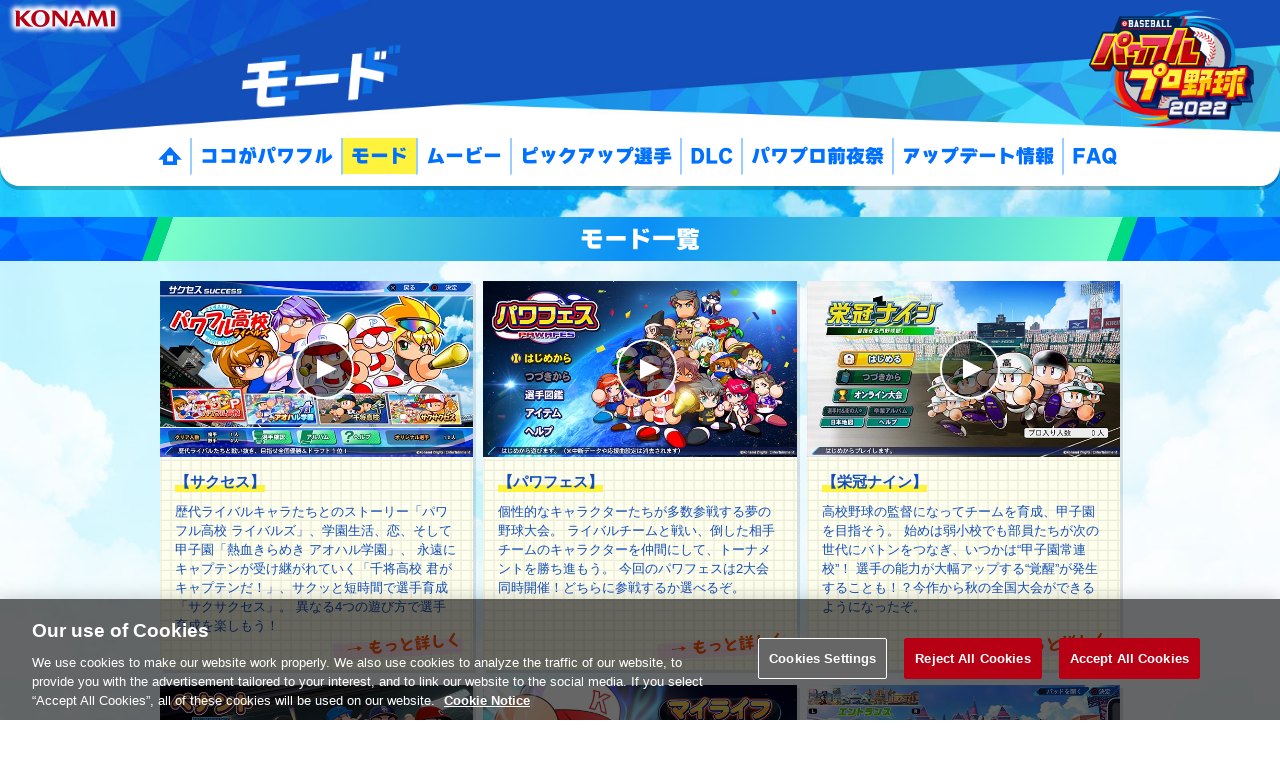

--- FILE ---
content_type: text/html; charset=UTF-8
request_url: https://www.konami.com/pawa/2022/mode/
body_size: 8389
content:
<!doctype html>
<html lang="ja">
<head>
    <meta charset="UTF-8">
<meta name="viewport"
      content="width=device-width, user-scalable=no, initial-scale=1.0, maximum-scale=1.0, minimum-scale=1.0">
<meta http-equiv="X-UA-Compatible" content="ie=edge">
<title>パワプロ2022｜eBASEBALLパワフルプロ野球2022公式サイト｜モード｜KONAMI</title>
<meta name="description" content='KONAMIの野球ゲーム『eBASEBALLパワフルプロ野球2022』パワプロシリーズ最大級のボリューム！『パワプロ2022』は2022年4月21日（木）発売！'>
<meta name="viewport" content="width=device-width, initial-scale=1">
<meta name="format-detection" content="telephone=no">
<meta property="og:url" content="https://www.konami.com/pawa/2022/">
<meta property="og:type" content="website">
<meta property="og:title" content="パワプロ2022｜eBASEBALLパワフルプロ野球2022公式サイト｜モード｜KONAMI">
<meta property="og:description" content='KONAMIの野球ゲーム『eBASEBALLパワフルプロ野球2022』パワプロシリーズ最大級のボリューム！『パワプロ2022』は2022年4月21日（木）発売！'>
<meta property="og:site_name" content="パワプロ2022｜eBASEBALLパワフルプロ野球2022公式サイト｜KONAMI">
<meta property="og:image"
      content="https://www.konami.com/pawa/2022/s/images/sns_pawa2022.jpg?v=110"/>
<meta name="twitter:card" content="summary_large_image"/>
<meta name="twitter:site" content="@pawapuro_pro">
<meta name="twitter:image"
      content="https://www.konami.com/pawa/2022/s/images/sns_pawa2022.jpg?v=110">
<meta name="apple-mobile-web-app-title" content="パワプロ2022"/>
<link rel="apple-touch-icon-precomposed" href="/pawa/2022/s/images/apple-touch-icon-precomposed.png">
<link rel="icon" href="/pawa/2022/s/images/favicon.ico">

<link rel="stylesheet" href="/pawa/2022/s/css/magnific-popup.css?v=110">

<header>
    <a href="/games/"><img class="hdr-konami" src="/ci/logo/konami_logo_blur.png" alt="KONAMI"/></a>
</header>

        <link rel="stylesheet" href="../s/css/index.css?v=110">
    <link rel="stylesheet" href="../s/css/mode.css?v=110">
<!-- Google Tag Manager --><script>(function(w,d,s,l,i){w[l]=w[l]||[];w[l].push({'gtm.start': new Date().getTime(),event:'gtm.js'});var f=d.getElementsByTagName(s)[0], j=d.createElement(s),dl=l!='dataLayer'?'&l='+l:'';j.async=true;j.src= 'https://www.googletagmanager.com/gtm.js?id='+i+dl;f.parentNode.insertBefore(j,f); })(window,document,'script','dataLayer','GTM-NKQW3S9');</script> <!-- End Google Tag Manager --></head>
<body class="">

<div class="wrapper">
        <script type="text/x-template" id="swiper-template">
        <section class="contents-ss-box">
            <div class="contents-ss swiper-container" id="slider">
                <div class="contents-ss-main swiper-wrapper">
                    <img v-for="item in image_list" v-if="item['src']" class="active main-view-secondary swiper-slide" :src="item['src']"
                         :alt="item['alt']">
                </div>
            </div>
            <div class="swiper-button-prev  swiper-button"></div>
            <div class="swiper-button-next  swiper-button"></div>

            <div class="contents-ss" id="contents-ss">
                <ul class="contents-ss-thumbnails">
                    <li v-for="(item,index) in image_list" :class="{current: currentIndex===index}"><a v-if="item['src']"
                                                                                                       href="#" @click="changeImg"><img
                                    :src="item['src']" :alt="item['alt']"></a></li>
                </ul>
            </div>
        </section>
    </script>

    <section class="sub-hdr">
        <h1><img class="sub-hdr-pg_ttl" src="/pawa/2022/s/images/page_ttl_mode.png" alt="モード"></h1>
        <div class="logo-pawa2022">
            <a href="/pawa/2022/"><img src="/pawa/2022/s/images/logo_pawa2022.png" alt="eBASEBALLパワフルプロ野球2022"></a>
        </div>
    </section>

    <div class="panel-white"></div>

    <div class="contents  page  topic" id="app">
                <div id="global-nav" data-page="mode"></div>

        <section class="page-main">
            
<div class="contents-outer">
    <div class="h1-outer">
        <h1 class="h1-inner_green"><span>モード一覧</span></h1>
    </div>
    <section>
        <ul class="mode-all">
            <li>
                <dl>
                    <dt>
                        <a class="youtube" href="https://www.youtube-nocookie.com/embed/Xq1vSLjB5vc/?start=72&rel=0"
                           data-conversion-id-v="pawa2022-movie_pv">
                            <img src="../s/images/ss/md_all_success.jpg" alt="サクセス">
                        </a>
                    </dt>
                    <dd>
                        <h3 class="line-yellow">【サクセス】</h3>
                        <p>
                            歴代ライバルキャラたちとのストーリー「パワフル高校 ライバルズ」、学園生活、恋、そして甲子園「熱血きらめき アオハル学園」、
                            永遠にキャプテンが受け継がれていく「千将高校 君がキャプテンだ！」、サクッと短時間で選手育成「サクサクセス」。
                            異なる4つの遊び方で選手育成を楽しもう！
                        </p>
                        <a class="link-more" href="success">
                            <img src="../s/images/link_more_off.png" alt="もっと詳しく">
                        </a>
                    </dd>
                </dl>
            </li>
            <li>
                <dl>
                    <dt>
                        <a class="youtube" href="https://www.youtube-nocookie.com/embed/Xq1vSLjB5vc/?start=123&rel=0"
                           data-conversion-id-v="pawa2022-movie_pv">
                            <img src="../s/images/ss/md_all_pawafes.jpg" alt="パワフェス">
                        </a>
                    </dt>
                    <dd>
                        <h3 class="line-yellow">【パワフェス】</h3>
                        <p>
                            個性的なキャラクターたちが多数参戦する夢の野球大会。
                            ライバルチームと戦い、倒した相手チームのキャラクターを仲間にして、トーナメントを勝ち進もう。
                            今回のパワフェスは2大会同時開催！どちらに参戦するか選べるぞ。
                        </p>
                        <a class="link-more" href="pawafes"><img src="../s/images/link_more_off.png" alt="もっと詳しく"></a>
                    </dd>
                </dl>
            </li>
            <li>
                <dl>
                    <dt>
                        <a class="youtube" href="https://www.youtube-nocookie.com/embed/Xq1vSLjB5vc/?start=161&rel=0"
                           data-conversion-id-v="pawa2022-movie_pv">
                            <img src="../s/images/ss/md_all_eikan.jpg" alt="栄冠ナイン">
                        </a>
                    </dt>
                    <dd>
                        <h3 class="line-yellow">【栄冠ナイン】</h3>
                        <p>
                            高校野球の監督になってチームを育成、甲子園を目指そう。
                            始めは弱小校でも部員たちが次の世代にバトンをつなぎ、いつかは“甲子園常連校”！
                            選手の能力が大幅アップする“覚醒”が発生することも！？今作から秋の全国大会ができるようになったぞ。
                        </p>
                        <a class="link-more" href="eikan"><img src="../s/images/link_more_off.png" alt="もっと詳しく"></a>
                    </dd>
                </dl>
            </li>
            <li>
                <dl>
                    <dt>
                        <a class="youtube" href="https://www.youtube-nocookie.com/embed/Xq1vSLjB5vc/?start=203&rel=0"
                           data-conversion-id-v="pawa2022-movie_pv">
                            <img src="../s/images/ss/md_all_pennant.jpg" alt="ペナント">
                        </a>
                    </dt>
                    <dd>
                        <h3 class="line-yellow">【ペナント】</h3>
                        <p>
                            好きなチームでペナントレースを戦い抜き、目指すはリーグ優勝、日本一！
                            これまで最大30年だったプレイ年数が、無制限になったぞ。
                            新しい機能や記録も多数追加！
                            自分の好きなチーム・設定でペナントレースを楽しもう！
                        </p>
                        <a class="link-more" href="pennant"><img src="../s/images/link_more_off.png" alt="もっと詳しく"></a>
                    </dd>
                </dl>
            </li>
            <li>
                <dl>
                    <dt>
                        <a class="youtube" href="https://www.youtube-nocookie.com/embed/Xq1vSLjB5vc/?start=230&rel=0"
                           data-conversion-id-v="pawa2022-movie_pv">
                            <img src="../s/images/ss/md_all_mylife.jpg" alt="マイライフ">
                        </a>
                    </dt>
                    <dd>
                        <h3 class="line-yellow">【マイライフ】</h3>
                        <p>
                            プロ野球選手としての人生を最大30年楽しめる。
                            彼女はすべて新キャラクター。
                            チームメイトと一緒に能力を高め合う連係練習システムが登場。
                            厳しいプロの世界を生き抜いてスーパースターを目指そう！
                        </p>
                        <a class="link-more" href="mylife"><img src="../s/images/link_more_off.png" alt="もっと詳しく"></a>
                    </dd>
                </dl>
            </li>
            <li>
                <dl>
                    <dt>
                        <a class="youtube" href="https://www.youtube-nocookie.com/embed/Xq1vSLjB5vc/?start=263&rel=0"
                           data-conversion-id-v="pawa2022-movie_pv">
                            <img src="../s/images/ss/md_all_park.jpg" alt="パワパーク">
                        </a>
                    </dt>
                    <dd>
                        <h3 class="line-yellow">【パワパーク】</h3>
                        <p>
                            さまざまなモードで育成した選手たちで挑む新モード『パワパーク』
                            野球ゲームのはずが・・・お寿司屋さん！？
                            従来のアクション対戦とはひと味違う、手軽な“野球”オンライン対戦モード。
                            アップデートで新アトラクションもオープン！
                        </p>
                        <a class="link-more" href="park"><img src="../s/images/link_more_off.png" alt="もっと詳しく"></a>
                    </dd>
                </dl>
            </li>
        </ul>
        <br>

        <h2 class="top-h2">その他のモードも盛りだくさん！</h2>
        <ul class="mode-all">
            <li>
                <dl>
                    <dt>
                        <img src="../s/images/ss/md_all_live.jpg" alt="LIVEシナリオ">
                    </dt>
                    <dd>
                        <h3 class="line-yellow">【LIVEシナリオ】</h3>
                        <p>
                            現実のプロ野球の試合と毎日連動、試合が行われたその日にシナリオが配信される。
                            勝敗を分けたターニングポイントをプレイしよう。 豊富なランキングも用意。
                            プレイ内容に応じてスコアを算出、全国のプレイヤーと競い合おう。
                        </p>
                    </dd>
                </dl>
            </li>
            <li>
                <dl>
                    <dt>
                        <img src="../s/images/ss/md_all_game.jpg" alt="対戦">
                    </dt>
                    <dd>
                        <h3 class="line-yellow">【対戦】</h3>
                        <p>
                            今作でも最大4人の対戦が可能。 2vs2、1vs3といったチーム分けで熱い戦いを楽しもう。
                            PS4®版はPS®VRにも対応。実際の球場にいるような驚きの臨場感は必見！
                        </p>
                    </dd>
                </dl>
            </li>
            <li>
                <dl>
                    <dt>
                        <img src="../s/images/ss/md_all_practice.jpg" alt="練習">
                    </dt>
                    <dd>
                        <h3 class="line-yellow">【練習】</h3>
                        <p>
                            打撃・投球・守備の基本操作をていねいにレクチャー。
                            ナイスピッチやダイビングキャッチなど、ワンランク上の操作にもチャレンジ！
                            試合形式の練習では3アウトチェンジなしで遊ぶことも。PS4®版ならVRでの練習も可能。
                        </p>
                    </dd>
                </dl>
            </li>
            <li>
                <dl>
                    <dt>
                        <img src="../s/images/ss/md_all_champ.jpg" alt="チャンピオンシップ">
                    </dt>
                    <dd>
                        <h3 class="line-yellow">【チャンピオンシップ】</h3>
                        <p>
                            さまざまなオンライン公式大会に挑戦！
                            自分の実力に合わせて対戦相手が選ばれるので、誰でも白熱した試合を楽しめる。
                            試合でCPを稼いで報酬をもらおう。
                        </p>
                    </dd>
                </dl>
            </li>
            <li>
                <dl>
                    <dt>
                        <img src="../s/images/ss/md_all_homerun.jpg" alt="ホームランアタック">
                    </dt>
                    <dd>
                        <h3 class="line-yellow">【ホームランアタック】</h3>
                        <p>
                            ホームランを打ってハイスコアを目指せ！オンラインで全国のプレーヤーとスコアを競おう。
                            ホームランバトルなら最大4人で集まっての対戦も可能。アイテムをうまく使って勝利を目指そう。PS4®版はPS®VR対応。
                        </p>
                    </dd>
                </dl>
            </li>
            <li>
                <dl>
                    <dt>
                        <img src="../s/images/ss/md_all_arena.jpg" alt="パワアリーナ">
                    </dt>
                    <dd>
                        <h3 class="line-yellow">【パワアリーナ】</h3>
                        <p>
                            各モードを題材にイベントを配信。開催中のイベントでオンラインランキングに参戦しよう。
                            達成項目クリアでランクが上がっていくチャレンジも。自分やオンラインプレイヤーのプレイ履歴も確認できる。
                        </p>
                    </dd>
                </dl>
            </li>
            <li>
                <dl>
                    <dt>
                        <img src="../s/images/ss/md_all_arrange.jpg" alt="アレンジ">
                    </dt>
                    <dd>
                        <h3 class="line-yellow">【アレンジ】</h3>
                        <p>
                            好きな選手を集めて、自分だけのアレンジチームを編成。
                            対戦モードの試合で登場するベースコーチや投手コーチも指定可能。今作ではオリジナルチームがパワーアップ！
                            サクセスチームのユニフォームも設定できる。
                        </p>
                    </dd>
                </dl>
            </li>
            <li>
                <dl>
                    <dt>
                        <img src="../s/images/ss/md_all_data.jpg" alt="選手データ">
                    </dt>
                    <dd>
                        <h3 class="line-yellow">【選手データ】</h3>
                        <p>
                            最新の選手データをチェック！ 収録されているプロ野球選手データの確認。
                            オリジナル選手の名前や容姿、背番号、試合ボイスなど、さまざまな設定を変更。
                            今作では容姿設定が超パワーアップ！顔の輪郭を設定できるなどバリエーションが豊富に。
                        </p>
                    </dd>
                </dl>
            </li>
            <li>
                <dl>
                    <dt>
                        <img src="../s/images/ss/md_all_shop.jpg" alt="パワプロショップ">
                    </dt>
                    <dd>
                        <h3 class="line-yellow">【パワプロショップ】</h3>
                        <p>
                            ゲーム中で獲得した｢パワポイント｣は各種アイテムやOB選手、サクセス選手などに交換できる。
                            DLCショップではニンテンドーeショップやPlayStation™Storeで応援曲やBGMを購入することも。<br>
                            ※DLCショップでの購入は有料です
                        </p>
                    </dd>
                </dl>
            </li>
            <li>
                <dl>
                    <dt>
                        <img src="../s/images/ss/md_all_online.jpg" alt="オンライン">
                    </dt>
                    <dd>
                        <h3 class="line-yellow">【オンライン】</h3>
                        <p>
                            オンライン接続で、ほかのプレイヤーとオリジナル選手やアレンジチームをやりとりできる。
                            ダウンロードしたLIVE選手はサクセスの継承選手デッキやアレンジチームに。LIVEチームは対戦やペナントで使うことも可能。
                        </p>
                    </dd>
                </dl>
            </li>
            <li>
                <dl>
                    <dt>
                        <img src="../s/images/ss/md_all_music.jpg" alt="サウンド">
                    </dt>
                    <dd>
                        <h3 class="line-yellow">【サウンド】</h3>
                        <p>
                            試合で流れる応援曲を自由に作成できる「応援曲作成」。
                            ゲーム中のさまざまな場面のBGMを好きな曲に設定できる「BGM設定」。試合中のボリュームなどを調整できる「サウンド設定」などはこちらで。
                        </p>
                    </dd>
                </dl>
            </li>
            <li>
                <dl>
                    <dt>
                        <img src="../s/images/ss/md_all_develop.jpg" alt="新球種開発">
                    </dt>
                    <dd>
                        <h3 class="line-yellow">【新球種開発】</h3>
                        <p>
                            球速や曲がる方向などを自由に設定して、自分だけの新球種を開発しよう。
                            開発した新球種は、サクセスのイベントやパワフェスの能力アップ画面などで獲得することができる。
                        </p>
                    </dd>
                </dl>
            </li>
            <li>
                <dl>
                    <dt>
                        <img src="../s/images/ss/md_all_compe.jpg" alt="大会">
                    </dt>
                    <dd>
                        <h3 class="line-yellow">【大会】</h3>
                        <p>
                            自分だけのオリジナル大会を開催！
                            リーグ戦・トーナメント戦の大会形式を選択、参加チーム数は3～8チームから選べる。
                            プロ野球12球団、オールスターチーム、アレンジチームからエントリー可能。プレイヤーも4人まで参加可能だ。
                        </p>
                    </dd>
                </dl>
            </li>
            <li>
                <dl>
                    <dt>
                        <img src="../s/images/ss/md_all_dictionary.jpg" alt="パワプロ辞典">
                    </dt>
                    <dd>
                        <h3 class="line-yellow">【パワプロ辞典】</h3>
                        <p>
                            野球のルールや単語、パワプロの専門用語を調べられる。
                            絞り込み機能もあるので、わからない言葉があればチェックしてみよう。
                        </p>
                    </dd>
                </dl>
            </li>
            <li>
                <dl>
                    <dt>
                        <img src="../s/images/ss/md_all_setting.jpg" alt="設定">
                    </dt>
                    <dd>
                        <h3 class="line-yellow">【設定】</h3>
                        <p>
                            オプションや試合のルールを｢マイ設定｣であらかじめ設定できる。前作からのデータ引継ぎも可能。
                            オリジナル選手や応援曲データを個別に引き継ぎ。オンライン対戦などで使用するユーザーの｢プロフィール｣設定もここで。
                        </p>
                    </dd>
                </dl>
            </li>

        </ul>

    </section>
</div>


        </section>
    </div>

    <footer>
                
            <div class="btn_base">
                <a class="btn-green" href="/pawa/2022/">HOME</a>
            </div>

                <ul class="share">
            <li class="twitter">
                <a href="http://x.com/intent/tweet?text=%E3%83%91%E3%83%AF%E3%83%97%E3%83%AD2022%EF%BD%9CeBASEBALL%E3%83%91%E3%83%AF%E3%83%95%E3%83%AB%E3%83%97%E3%83%AD%E9%87%8E%E7%90%832022%E5%85%AC%E5%BC%8F%E3%82%B5%E3%82%A4%E3%83%88%EF%BD%9CKONAMI%0A%20https%3A%2F%2Fwww.konami.com%2Fpawa%2F2022%2F%3Futm_source%3Dtwitter%26utm_medium%3Dsocial%26utm_campaign%3Dshare_btn%26utm_content%3Dftr"
                   target="_blank"></a>
            </li>
            <li class="facebook"><a
                        href="http://www.facebook.com/share.php?u=https%3A%2F%2Fwww.konami.com%2Fpawa%2F2022%2F%3Futm_source%3Dfacebook%26utm_medium%3Dsocial%26utm_campaign%3Dshare_btn%26utm_content%3Dftr"
                        target="_blank"></a>
            </li>
            <li class="line"><a
                        href="line://msg/text/https%3A%2F%2Fwww.konami.com%2Fpawa%2F2022%2F%3Futm_source%3Dline%26utm_medium%3Dsocial%26utm_campaign%3Dshare_btn%26utm_content%3Dftr"></a>
            </li>
        </ul>
        <img class="ftr-hd-img_pc" src="/pawa/2022/s/images/ftr_bg_header_pc.png">
        <img class="ftr-hd-img_sp" src="/pawa/2022/s/images/ftr_bg_header_sp.png">
        <div class="ftr-bg-outer">
            <div class="ftr-bg-inner">
                <img class="pet" src="/pawa/2022/s/images/petmark.png?v=110">
<p class="copyright">
    <img class="img-npb" src="/pawa/2022/s/images/npb.svg" alt=""><span>一般社団法人日本野球機構承認　</span>
    <span>日本プロ野球名球会公認　</span>
    <span>日本プロ野球OBクラブ公認　</span>
    <span>プロ野球フランチャイズ球場公認　</span><br>
    ゲーム内に再現された球場内看板は、原則として2021年プロ野球ペナントシーズン中のデータを基に制作しています。<br>
    <span>Japan Baseball Data(株)</span><br>
    データは、Japan Baseball Data(株)が独自に収集したものであり、公式記録とは異なる場合があります。<br>
    提供情報を手段を問わず、いかなる目的であれ無断で複製、転送、販売等を行う事を固く禁じます。<br>
    All other copyrights or trademarks are the property of their respective owners and are used under license.
</p>

<p class="copyright">
    &copy;Konami Digital Entertainment
</p>

<p class="copyright-dev">
    Nintendo Switchのロゴ・Nintendo Switchは任天堂の商標です。<br>
    "<img src="/pawa/2022/s/images/logo-ps.png">"、"PlayStation"、"<img src="/pawa/2022/s/images/logo-ps4.png">"は株式会社ソニー・インタラクティブエンタテインメントの登録商標または商標です。
</p>

<nav class="series-link">
    <ul>
        <li><a href="https://pawaspi-point.konami.net/" target="_blank">パワスピ・ポイントクラブ</a></li>
        <li><a href="/pawa/success_sp/" target="_blank">サクスペ 公式</a></li>
        <li><a href="/pawa/app/" target="_blank">パワプロアプリ 公式</a></li>
        <li><a href="https://x.com/pawapuro_pro" target="_blank">公式ツイッター</a></li>
    </ul>
</nav>

<nav class="kde-nav">
    <ul>
        <li><a href="/games/jp/ja/gs/">ゲームソフトTOP</a></li>
        <li><a href="/games/inquiry/" target="_blank">お問い合わせ</a></li>
        <li><a href="https://legal.konami.com/games/privacy/" target="_blank">個人情報等保護方針</a></li>
        <li><a href="/siteinfo/ja/" target="_blank">サイトご利用について</a></li>
        <li>
            <!-- OneTrust Cookie 設定ボタンの始点 -->
            <a><button id="ot-sdk-btn" class="ot-sdk-show-settings">Cookie 設定</button></a>
            <!-- OneTrust Cookie 設定ボタンの終点 -->
        </li>
    </ul>
</nav>

<p class="copyright">
    "eBASEBALL"は、株式会社コナミデジタルエンタテインメントの登録商標です。
</p>

<p class="site-copyright">&copy;2026 Konami Digital Entertainment</p>
            </div>
        </div>
    </footer>

</div>


<script src="/games/s/common/js/jquery.min.js"></script>
<script src="/games/s/common/js/analytics.js"></script>
<script src="/pawa/2022/s/js/jquery.magnific-popup.min.js"></script>
<script src="/pawa/2022/s/js/vue.min.js"></script>

<script>
    Vue.directive('scroll', {
        inserted: function(el, binding, vnode, oldVnode) {
            let requested = false;

            window.addEventListener('scroll', function() {
                if (!requested) {
                    requestAnimationFrame(function() {
                        requested = false;
                        binding.value();
                    });

                    requested = true;
                }
            }, {passive: true});
        },
    });

    $(function () {
        "use strict";

        // スクロール
        $('a.scroll-to').on('click', function () {
            var href = $(this).attr('href'),
                match, toY;

            match = href.match(/#[^?]+/);

            if (match) {
                toY = $(match[0]).offset().top;
                $('html,body').animate({scrollTop: toY}, 500, 'swing');
            }
        });

        // マウスオーバー画像切替
        $('img[src*="_off."], li:not(.current) img[src*="_on."]').hover(
            // $('img[src*="_off."]:not(.current), img[src*="_on."]:not(.current)').hover(
            function() {
                $(this).attr('src', $(this).attr('src').replace('_off.', '_on.'));
            },
            function() {
                $(this).attr('src', $(this).attr('src').replace('_on.', '_off.'));
            });

        //ポップアップ
        $('.img-popup').magnificPopup({type: 'image'});

        //ギャラリー
      $('.gallery').each(function(){
        $(this).magnificPopup({
          delegate: 'a',
          type:'image',
          gallery: {
            enabled: true
          }
        });
      });

        // youtube(通常 開始位置など指定する場合は、embedを使用する)
        $('a[href^="https://www.youtube-nocookie.com/watch"]').magnificPopup({
            type: 'iframe'
        });
        // youtube(オプション指定用)
        $('a[href^="https://www.youtube-nocookie.com/embed"]').magnificPopup({
            type: 'iframe',
            iframe: {
                patterns: {
                    youtube: {
                        index: 'youtube-nocookie.com/',
                        id: null,
                        src: '%id%'
                    }
                }
            }
        });
    });
</script>

<script>
    (function(d) {
        var config = {
                kitId: 'vmv0jdp',
                scriptTimeout: 3000,
                async: true
            },
            h=d.documentElement,t=setTimeout(function(){h.className=h.className.replace(/\bwf-loading\b/g,"")+" wf-inactive";},config.scriptTimeout),tk=d.createElement("script"),f=false,s=d.getElementsByTagName("script")[0],a;h.className+=" wf-loading";tk.src='https://use.typekit.net/'+config.kitId+'.js';tk.async=true;tk.onload=tk.onreadystatechange=function(){a=this.readyState;if(f||a&&a!="complete"&&a!="loaded")return;f=true;clearTimeout(t);try{Typekit.load(config)}catch(e){}};s.parentNode.insertBefore(tk,s)
    })(document);
</script>

<script type="text/x-template" id="tpl-global-nav">
    <div class="global-nav">
        <input type="checkbox" id="global-nav-flag">

                <div class="global-nav-icon-slot" ref="icon-slot">
            <div class="global-nav-icon" :class="{'fixed-only': page!=='index'}" ref="icon">                 <label for="global-nav-flag"><span></span></label>
            </div>
        </div>

                <div class="global-nav-content-slot" ref="content-slot">
            <div class="global-nav-content" v-scroll="onScroll" ref="content">
                <nav>
                    <ul class="global-nav-list"><li class="global-nav-item-1" :class="{current: page==='index'}">
                            <a class="global-nav-item-1-content"
                               href="/pawa/2022/">
                                <img class="sub-hdr-pg_ttl icn-home-pc" src="/pawa/2022/s/images/menu_home_off.png" alt="HOME">
                                <img class="sub-hdr-pg_ttl icn-home-sp" src="/pawa/2022/s/images/menu_home_sp.png" alt="HOME">
                            </a>
                        </li><li class="global-nav-item-1" :class="{current: page==='powerful'}">
                            <a class="global-nav-item-1-content"
                               href="/pawa/2022/powerful">
                                <span>ココがパワフル</span>
                            </a>
                        </li><li class="global-nav-item-1" :class="{current: page==='mode'}">
                            <a class="global-nav-item-1-content"
                               href="/pawa/2022/mode/">
                                <span>モード</span>
                            </a>
                        </li><li class="global-nav-item-1" :class="{current: page==='movie'}">
                            <a class="global-nav-item-1-content"
                               href="/pawa/2022/movie">
                                <span>ムービー</span>
                            </a>
                        </li><li class="global-nav-item-1" :class="{current: page==='players'}">
                            <a class="global-nav-item-1-content"
                               href="/pawa/2022/player/rookie">
                                <span>ピックアップ選手</span>
                            </a>
                        </li><li class="global-nav-item-1" :class="{current: page==='dlc'}">
                            <a class="global-nav-item-1-content"
                               href="/pawa/2022/dlc/team">
                                <span>DLC</span>
                            </a>
                        </li><li class="global-nav-item-1" :class="{current: page==='eve'}">
                            <a class="global-nav-item-1-content"
                               href="/pawa/2022/development/timeline_0">
                                <span>パワプロ前夜祭</span>
                            </a>
                        </li><li class="global-nav-item-1" :class="{current: page==='update'}">
                            <a class="global-nav-item-1-content"
                               href="/pawa/2022/latest_update">
                                <span>アップデート情報</span>
                            </a>
                        </li><li class="global-nav-item-1" :class="{current: page==='faq'}">
                            <a class="global-nav-item-1-content"
                               href="/pawa/2022_support/">
                                <span>FAQ</span>
                            </a>
                        </li>
                    </ul>
                </nav>
            </div>
        </div>
    </div>
</script>

<script>
    new Vue({
        el: '#global-nav',
        template: '#tpl-global-nav',
        data: {
            page: '',
        },
        beforeMount: function() {
            this.page = this.$el.getAttribute('data-page');
        },
        mounted: function() {
            this.update();
        },
        methods: {
            update: function() {
                if (this.$refs['icon-slot'].getBoundingClientRect().top <= 0) {
                    this.$refs['icon'].classList.add('fixed');
                } else {
                    this.$refs['icon'].classList.remove('fixed');
                }

                // if (this.$refs['content-slot'].getBoundingClientRect().top <= 0) {
                let contentSlot = document.querySelector('.global-nav-content-slot');
                let content = document.querySelector('.global-nav-content');
                if (contentSlot.getBoundingClientRect().top <= 0) {
                    // this.$refs['content'].classList.add('fixed');
                    content.classList.add('fixed');
                    console.log('add fixed');
                } else {
                    // this.$refs['content'].classList.remove('fixed');
                    content.classList.remove('fixed');
                    console.log('remove');

                }
            },
            onScroll: function() {
                this.update();
            },
        },
    });
</script>
    </body>
</html>

--- FILE ---
content_type: text/css
request_url: https://img.konami.com/pawa/2022/s/css/index.css?v=110
body_size: 6557
content:
@charset "UTF-8";
/*!
 * ress.css • v1.2.2
 * MIT License
 * github.com/filipelinhares/ress
 */
html {
  box-sizing: border-box;
  overflow-y: scroll;
  -webkit-text-size-adjust: 100%;
}

*, :after, :before {
  background-repeat: no-repeat;
  box-sizing: inherit;
}

:after, :before {
  text-decoration: inherit;
  vertical-align: inherit;
}

* {
  padding: 0;
  margin: 0;
}

audio:not([controls]) {
  display: none;
  height: 0;
}

hr {
  overflow: visible;
}

article, aside, details, figcaption, figure, footer, header, main, menu, nav, section, summary {
  display: block;
}

summary {
  display: list-item;
}

small {
  font-size: 80%;
}

[hidden], template {
  display: none;
}

abbr[title] {
  border-bottom: 1px dotted;
  text-decoration: none;
}

a {
  background-color: transparent;
  -webkit-text-decoration-skip: objects;
}

a:active, a:hover {
  outline-width: 0;
}

code, kbd, pre, samp {
  font-family: monospace, monospace;
}

b, strong {
  font-weight: bolder;
}

dfn {
  font-style: italic;
}

mark {
  background-color: #ff0;
  color: #000;
}

sub, sup {
  font-size: 75%;
  line-height: 0;
  position: relative;
  vertical-align: baseline;
}

sub {
  bottom: -0.25em;
}

sup {
  top: -0.5em;
}

input {
  border-radius: 0;
}

[role=button], [type=button], [type=reset], [type=submit], button {
  cursor: pointer;
}

[disabled] {
  cursor: default;
}

[type=number] {
  width: auto;
}

[type=search] {
  -webkit-appearance: textfield;
}

[type=search]::-webkit-search-cancel-button, [type=search]::-webkit-search-decoration {
  -webkit-appearance: none;
}

textarea {
  overflow: auto;
  resize: vertical;
}

button, input, optgroup, select, textarea {
  font: inherit;
}

optgroup {
  font-weight: 700;
}

button {
  overflow: visible;
}

[type=button]::-moz-focus-inner, [type=reset]::-moz-focus-inner, [type=submit]::-moz-focus-inner, button::-moz-focus-inner {
  border-style: 0;
  padding: 0;
}

[type=button]::-moz-focus-inner, [type=reset]::-moz-focus-inner, [type=submit]::-moz-focus-inner, button:-moz-focusring {
  outline: 1px dotted ButtonText;
}

[type=reset], [type=submit], button, html [type=button] {
  -webkit-appearance: button;
}

button, select {
  text-transform: none;
}

button, input, select, textarea {
  background-color: transparent;
  border-style: none;
  color: inherit;
}

select {
  -moz-appearance: none;
  -webkit-appearance: none;
}

select::-ms-expand {
  display: none;
}

select::-ms-value {
  color: currentColor;
}

legend {
  border: 0;
  color: inherit;
  display: table;
  max-width: 100%;
  white-space: normal;
}

::-webkit-file-upload-button {
  -webkit-appearance: button;
  font: inherit;
}

[type=search] {
  -webkit-appearance: textfield;
  outline-offset: -2px;
}

img {
  border-style: none;
}

progress {
  vertical-align: baseline;
}

svg:not(:root) {
  overflow: hidden;
}

audio, canvas, progress, video {
  display: inline-block;
}

@media screen {
  [hidden~=screen] {
    display: inherit;
  }

  [hidden~=screen]:not(:active):not(:focus):not(:target) {
    position: absolute !important;
    clip: rect(0 0 0 0) !important;
  }
}
[aria-busy=true] {
  cursor: progress;
}

[aria-controls] {
  cursor: pointer;
}

[aria-disabled] {
  cursor: default;
}

::-moz-selection {
  background-color: #b3d4fc;
  color: #000;
  text-shadow: none;
}

::selection {
  background-color: #b3d4fc;
  color: #000;
  text-shadow: none;
}

.btn_base {
  position: relative;
  max-width: 240px;
  margin: 0 auto 10px;
  font-family: wanpaku-ruika, sans-serif;
  font-weight: 100;
  font-style: normal;
  /*aaa*/
  font-size: 1rem;
  text-align: center;
}
.btn_base:hover a {
  transform: translate(5px, 5px);
  box-shadow: none;
}
.btn_base a {
  display: block;
  padding: 8px;
  color: #ffffff;
  border-radius: 5px;
  box-shadow: 3px 3px #144eb8;
  transition: 0.3s;
}
.btn_base a.btn-orange {
  background: #ff7e00;
}
.btn_base a.btn-green {
  background: #00da80;
}
.btn_base a.btn-pink {
  background: #ff4694;
}
.btn_base a.btn-gray {
  background: #8991a2;
}

.btn_base_off {
  position: relative;
  max-width: 240px;
  margin: 0 auto 10px;
  font-family: wanpaku-ruika, sans-serif;
  font-weight: 100;
  font-style: normal;
  /*aaa*/
  font-size: 1rem;
  text-align: center;
}
.btn_base_off:hover a {
  color: #ffffff;
}
.btn_base_off a {
  display: block;
  padding: 8px;
  color: #ffffff;
  background: #a7b1bf;
  border-radius: 5px;
  transition: 0.3s;
}

.category-website_update {
  background: linear-gradient(-70deg, #098ff6 0%, #098ff6 50%, #144eb8 50%, #144eb8 100%);
}

.category-emergency, .category-important {
  background: linear-gradient(-70deg, #ff4694 0%, #ff4694 50%, #144eb8 50%, #144eb8 100%);
}

.category-event {
  background: linear-gradient(-70deg, #98cdff 0%, #98cdff 50%, #144eb8 50%, #144eb8 100%);
}

.category-update, .category-version-update {
  background: linear-gradient(-70deg, #00da80 0%, #00da80 50%, #144eb8 50%, #144eb8 100%);
}

.category-completed, .category-failure, .category-follow_up, .category-recovery, .category-information {
  background: linear-gradient(-70deg, #ff7e00 0%, #ff7e00 50%, #144eb8 50%, #144eb8 100%);
}

@media only screen and (min-width: 980px) {
  .anchor-link {
    display: block;
    padding-top: 56px;
    margin-top: -56px;
  }
}
[v-cloak] {
  display: none;
}

img {
  vertical-align: top;
}

li {
  list-style: none;
}

a {
  color: #00da80;
  text-decoration: none;
}
a:hover {
  color: #fff33e;
}

.h1-outer {
  margin-bottom: 10px;
  background: url("../images/bg_h1.png") top center/auto repeat;
}
.h1-outer h1 {
  margin: 0 -3% 0 2%;
  /*aaa*/
  font-size: 1rem;
  transform: skewX(-20deg);
  text-align: center;
}
.h1-outer h1.h1-inner_yellow {
  border-left: 6px solid #fff33e;
  border-right: 6px solid #fff33e;
  background: linear-gradient(to right, #ffd200, #ff7e00);
}
.h1-outer h1.h1-inner_green {
  border-left: 6px solid #00da80;
  border-right: 6px solid #00da80;
  background: linear-gradient(to right, #7bffc9, #098ff6);
}
.h1-outer h1 span {
  display: block;
  padding: 5px;
  font-family: wanpaku-ruika, sans-serif;
  font-weight: 100;
  font-style: normal;
  transform: skewX(20deg);
}

h2 {
  font-family: fot-seurat-pron, sans-serif;
  font-weight: 600;
  font-style: normal;
  /*aaa*/
  font-size: 0.8125rem;
  line-height: 1.5em;
  color: #ff7e00;
  text-shadow: 2px 2px 10px #ffffff, -2px 2px 10px #ffffff, 2px -2px 10px #ffffff, -2px -2px 10px #ffffff;
}

h3 {
  display: inline-block;
  /*aaa*/
  font-size: 0.8125rem;
  color: #144eb8;
}
h3.line-yellow {
  background: linear-gradient(transparent 65%, #fff33e 65%);
}

@media only screen and (min-width: 768px) {
  .h1-outer {
    margin-bottom: 20px;
  }
  .h1-outer h1 {
    max-width: 680px;
    margin: 0 auto;
    /*aaa*/
    font-size: 1.5rem;
  }
  .h1-outer h1.h1-inner_yellow {
    border-left: 12px solid #fff33e;
    border-right: 12px solid #fff33e;
    background: linear-gradient(to right, #ffd200, #ff7e00, #ffd200);
  }
  .h1-outer h1.h1-inner_green {
    border-left: 12px solid #00da80;
    border-right: 12px solid #00da80;
    background: linear-gradient(to right, #7bffc9, #098ff6, #7bffc9);
  }
  .h1-outer h1 span {
    padding: 15px;
  }

  h2 {
    /*aaa*/
    font-size: 1rem;
  }

  h3 {
    /*aaa*/
    font-size: 0.9375rem;
  }
}
@media only screen and (min-width: 980px) {
  .h1-outer h1 {
    max-width: 980px;
  }
  .h1-outer h1.h1-inner_yellow {
    border-left: 15px solid #fff33e;
    border-right: 15px solid #fff33e;
  }
  .h1-outer h1.h1-inner_green {
    border-left: 15px solid #00da80;
    border-right: 15px solid #00da80;
  }
  .h1-outer h1 span {
    padding: 12px;
  }

  h2 {
    /*aaa*/
    font-size: 1.1875rem;
  }
}
html {
  overflow: auto;
}

body {
  position: relative;
  height: 100%;
  font-family: "メイリオ", Meiryo, "ＭＳ Ｐゴシック", "ヒラギノ角ゴ Pro W3", "Hiragino Kaku Gothic Pro", "Osaka", Arial, Verdana, Helvetica, sans-serif;
  font-size: 16px;
  line-height: 20px;
  color: #ffffff;
  -webkit-text-size-adjust: 100%;
  word-wrap: break-word;
  overflow-wrap: break-word;
}

body:before {
  content: "";
  display: block;
  position: fixed;
  width: 100%;
  height: 100%;
  background: url("../images/bg_sp.jpg") top center/100% auto no-repeat;
  z-index: -1;
}

@media only screen and (min-width: 768px) {
  body:before {
    background: url("../images/bg_pc.jpg") top center/100% auto no-repeat;
  }
}
.wrapper {
  overflow: hidden;
  position: relative;
}

header {
  position: absolute;
  display: flex;
  justify-content: space-between;
  width: 100%;
  z-index: 1;
}
header .hdr-konami {
  width: 100%;
  max-width: 130px;
}
header .hdr-pf img {
  vertical-align: middle;
}
header .hdr-pf img.hdr-logo-ps {
  width: 90px;
  margin-right: -5px;
}
header .hdr-pf img.hdr-logo-switch {
  width: 45px;
}

@media only screen and (min-width: 768px) {
  header .hdr-pf img.hdr-logo-ps {
    width: 160px;
  }
  header .hdr-pf img.hdr-logo-switch {
    width: 80px;
  }
}
footer {
  /*aaa*/
  font-size: 0.6875rem;
  text-align: center;
}
footer .btn-home {
  width: 170px;
  margin: 0 auto;
  padding: 20px 0 0;
  /*aaa*/
  font-size: 0.8125rem;
}
footer .btn-home a {
  position: relative;
  display: block;
  padding: 10px;
  color: #144eb8;
  border: 1px solid #007bd8;
  background: #f7f7f7;
  transition: all 0.3s;
}
footer .btn-home a:after {
  position: absolute;
  content: "";
  top: 15px;
  right: 10px;
  width: 8px;
  height: 8px;
  border-top: 1px solid #144eb8;
  border-right: 1px solid #144eb8;
  -webkit-transform: rotate(45deg);
  transform: rotate(45deg);
}
footer .btn-home a:hover {
  border: 1px solid #ffffff;
  background: rgba(0, 218, 128, 0.6);
}
footer .share {
  padding: 20px 0 0;
  display: flex;
  justify-content: center;
}
footer .share li {
  display: inline-block;
  width: 30px;
  height: 30px;
  margin: 0 6px;
}
footer .share li a {
  display: block;
  width: 100%;
  height: 100%;
  border-radius: 3px;
  background-size: 100% auto;
  box-shadow: 0 0 0 0 rgba(0, 218, 128, 0.3);
  transition: box-shadow 0.2s ease;
}
footer .share li a:hover {
  box-shadow: 0 0 2px 2px rgba(0, 218, 128, 0.3);
}
footer .share li.twitter a {
  background-image: url("../images/icn_x_b.png");
}
footer .share li.facebook a {
  background-image: url("../images/sns_icon_facebook.svg");
}
@media screen and (min-width: 980px) {
  footer .share li.line {
    display: none;
  }
}
footer .share li.line a {
  background-image: url("../images/sns_icon_line.svg");
}
footer .ftr-hd-img_pc {
  display: none;
}
footer .ftr-hd-img_sp {
  display: block;
  width: 100%;
}
footer .ftr-bg-outer {
  width: 120%;
  margin: -4% 0 -5% -10%;
  padding-bottom: 5%;
  transform: rotate(-4deg);
  background: url(../images/ftr_img_pawapuro.png) bottom right 150%/120% auto no-repeat, linear-gradient(to right, #098ff6, #51e8fd);
}
footer .ftr-bg-outer .ftr-bg-inner {
  margin: 0 10%;
  transform: rotate(4deg);
}
footer .ftr-bg-outer .ftr-bg-inner .pet {
  display: block;
  max-width: 100%;
  margin: auto;
  padding-top: 3%;
}
footer .ftr-bg-outer .ftr-bg-inner .copyright {
  padding: 0 10px;
  text-align: left;
  line-height: 1.5em;
}
footer .ftr-bg-outer .ftr-bg-inner .copyright:not(:first-child) {
  margin-top: 2%;
}
footer .ftr-bg-outer .ftr-bg-inner .copyright span {
  display: inline-block;
}
footer .ftr-bg-outer .ftr-bg-inner .copyright .img-npb {
  height: 2em;
  padding-right: 1%;
  vertical-align: middle;
}
footer .ftr-bg-outer .ftr-bg-inner .copyright-dev {
  padding: 0 10px;
  text-align: left;
}
footer .ftr-bg-outer .ftr-bg-inner .copyright-dev:not(:first-child) {
  margin-top: 4%;
}
footer .ftr-bg-outer .ftr-bg-inner .copyright-dev img {
  height: 1em;
  padding: 0 0.5em;
  vertical-align: middle;
}
footer .ftr-bg-outer .ftr-bg-inner .ftr-bnr {
  margin: 20px auto 0;
}
footer .ftr-bg-outer .ftr-bg-inner .ftr-bnr ul li img {
  max-width: 100%;
}
footer .ftr-bg-outer .ftr-bg-inner .series-link {
  margin: 20px 0 0 10px;
  text-align: left;
}
footer .ftr-bg-outer .ftr-bg-inner .series-link ul {
  display: flex;
  flex-wrap: wrap;
  justify-content: left;
}
footer .ftr-bg-outer .ftr-bg-inner .series-link ul li {
  width: calc((100% / 2) - (10px * 1 / 2));
  margin: 0 5px 5px 0;
}
footer .ftr-bg-outer .ftr-bg-inner .series-link ul li a {
  position: relative;
  display: block;
  padding: 6px 10px;
  color: #144eb8;
  border: 1px solid #ffffff;
  background: rgba(255, 255, 255, 0.7);
  transition: all 0.3s;
}
footer .ftr-bg-outer .ftr-bg-inner .series-link ul li a:after {
  position: absolute;
  content: "";
  top: 12px;
  right: 10px;
  width: 8px;
  height: 8px;
  border-top: 1px solid #144eb8;
  border-right: 1px solid #144eb8;
  -webkit-transform: rotate(45deg);
  transform: rotate(45deg);
}
footer .ftr-bg-outer .ftr-bg-inner .series-link ul li a:hover {
  border: 1px solid #ffffff;
  background: rgba(0, 218, 128, 0.8);
}
footer .ftr-bg-outer .ftr-bg-inner .kde-nav {
  margin: 0 0 10px 10px;
  text-align: left;
}
footer .ftr-bg-outer .ftr-bg-inner .kde-nav ul {
  display: flex;
  flex-wrap: wrap;
  justify-content: center;
}
footer .ftr-bg-outer .ftr-bg-inner .kde-nav ul li {
  width: calc((100% / 2) - (10px * 1 / 2));
  margin: 0 5px 5px 0;
  /*aaa*/
  font-size: 0.6875rem;
}
footer .ftr-bg-outer .ftr-bg-inner .kde-nav ul li a {
  position: relative;
  display: block;
  padding: 6px 10px;
  color: #144eb8;
  border: 1px solid #ffffff;
  background: rgba(255, 255, 255, 0.7);
  transition: all 0.3s;
}
footer .ftr-bg-outer .ftr-bg-inner .kde-nav ul li a #ot-sdk-btn {
  padding: 0;
  color: #144eb8;
  border: none;
  background: transparent;
}
footer .ftr-bg-outer .ftr-bg-inner .kde-nav ul li a:after {
  position: absolute;
  content: "";
  top: 12px;
  right: 10px;
  width: 8px;
  height: 8px;
  border-top: 1px solid #144eb8;
  border-right: 1px solid #144eb8;
  -webkit-transform: rotate(45deg);
  transform: rotate(45deg);
}
footer .ftr-bg-outer .ftr-bg-inner .kde-nav ul li a:hover {
  border: 1px solid #ffffff;
  background: rgba(0, 218, 128, 0.8);
}
footer .ftr-bg-outer .ftr-bg-inner .site-copyright {
  padding: 0 0 10px;
}

@media only screen and (min-width: 768px) {
  footer .ftr-product-store {
    display: flex;
    flex-wrap: wrap;
    justify-content: center;
  }
  footer .ftr-product-store li {
    width: 240px;
    margin: 0 5px 5px 0;
  }
  footer .ftr-hd-img_pc {
    display: block;
    width: 100%;
  }
  footer .ftr-hd-img_sp {
    display: none;
  }
  footer .ftr-bg-outer {
    background: url(../images/ftr_img_pawapuro.png) bottom right/50% auto no-repeat, linear-gradient(to right, #098ff6, #51e8fd);
  }
  footer .ftr-bg-outer .ftr-bg-inner .series-link ul {
    flex-wrap: nowrap;
    justify-content: center;
    margin: auto;
  }
  footer .ftr-bg-outer .ftr-bg-inner .series-link ul li {
    width: 170px;
    /*aaa*/
    font-size: 0.625rem;
  }
  footer .ftr-bg-outer .ftr-bg-inner .series-link ul li a {
    padding: 5px;
  }
  footer .ftr-bg-outer .ftr-bg-inner .series-link ul li a:after {
    top: 12px;
  }
  footer .ftr-bg-outer .ftr-bg-inner .kde-nav ul {
    margin: auto;
  }
  footer .ftr-bg-outer .ftr-bg-inner .kde-nav ul li {
    width: 170px;
    /*aaa*/
    font-size: 0.625rem;
  }
  footer .ftr-bg-outer .ftr-bg-inner .kde-nav ul li a {
    padding: 5px 14px;
  }
  footer .ftr-bg-outer .ftr-bg-inner .kde-nav ul li a:after {
    top: 12px;
  }
}
@media only screen and (min-width: 980px) {
  footer {
    /*aaa*/
    font-size: 0.6875rem;
  }
  footer .share {
    padding: 30px 0 0;
  }
  footer .ftr-bg-outer {
    background: url(../images/ftr_img_pawapuro.png) bottom right/40% auto no-repeat, linear-gradient(to right, #098ff6, #51e8fd);
  }
  footer .ftr-bg-outer .ftr-bg-inner .copyright {
    text-align: center;
  }
  footer .ftr-bg-outer .ftr-bg-inner .copyright:not(:first-child) {
    margin-top: 1%;
  }
  footer .ftr-bg-outer .ftr-bg-inner .copyright-dev {
    text-align: center;
  }
  footer .ftr-bg-outer .ftr-bg-inner .copyright-dev:not(:first-child) {
    margin-top: 1%;
  }
  footer .ftr-bg-outer .ftr-bg-inner .ftr-bnr {
    width: 500px;
  }
  footer .ftr-bg-outer .ftr-bg-inner .series-link ul li {
    width: 170px;
  }
  footer .ftr-bg-outer .ftr-bg-inner .kde-nav ul li {
    width: 170px;
  }
}
.global-nav input {
  display: none;
}

.global-nav-icon-slot {
  position: absolute;
  top: 0;
  right: 0;
}

.global-nav-icon {
  position: relative;
  z-index: 110;
  top: 0;
  right: 0;
  width: 46px;
  height: 46px;
  background: #007bd8;
}
.global-nav-icon.fixed-only, .global-nav-icon.fixed {
  position: fixed;
  top: 0;
}
.global-nav-icon label {
  position: absolute;
  top: 0;
  right: 0;
  bottom: 0;
  left: 0;
  cursor: pointer;
}
.global-nav-icon label::before {
  display: block;
  padding: 2px 0;
  content: "MENU";
  /*aaa*/
  font-size: 0.75rem;
  transition: color 0.3s;
  text-align: center;
  color: #ffffff;
}
.global-nav-icon label > span {
  position: absolute;
  right: 0;
  bottom: 16px;
  left: 0;
  display: block;
  width: 24px;
  height: 1px;
  margin: 0 auto;
  transition: background-color 0.3s;
  background-color: #98cdff;
}
.global-nav-icon label > span::before, .global-nav-icon label > span::after {
  position: absolute;
  right: 0;
  bottom: 0;
  left: 0;
  width: 24px;
  height: 1px;
  content: "";
  transition: background-color 0.3s, transform 0.3s;
  transform: translateY(-5px);
  background-color: #98cdff;
}
.global-nav-icon label > span::after {
  transform: translateY(5px);
}

input:checked ~ .global-nav-icon-slot .global-nav-icon {
  position: fixed;
  z-index: 110;
  top: 0;
  background-color: rgba(0, 0, 0, 0);
}
input:checked ~ .global-nav-icon-slot .global-nav-icon label::before {
  content: "CLOSE";
}
input:checked ~ .global-nav-icon-slot .global-nav-icon label span {
  height: 0;
}
input:checked ~ .global-nav-icon-slot .global-nav-icon label span::before, input:checked ~ .global-nav-icon-slot .global-nav-icon label span::after {
  transform: translateY(0) rotate(-45deg);
}
input:checked ~ .global-nav-icon-slot .global-nav-icon label span::after {
  transform: translateY(0) rotate(45deg);
}

.global-nav-content {
  position: fixed;
  overflow: hidden;
  width: 0;
  height: 0;
  transition: background-color 0.2s ease-out 0s;
  background-color: rgba(0, 0, 0, 0);
}

.global-nav-list {
  display: flex;
  flex-direction: column;
  margin-top: 30px;
  transition: all 0.5s ease-out 0s;
  opacity: 0;
}

.global-nav-item-1 {
  position: relative;
  color: rgba(255, 255, 255, 0.4);
  border-bottom: 1px solid rgba(255, 255, 255, 0.3);
}
.global-nav-item-1.current a {
  color: #0070ff;
  background: rgba(252, 205, 33, 0.9);
}
.global-nav-item-1.current a:after {
  display: none;
}
.global-nav-item-1 img {
  display: block;
  width: 40px;
  padding: 5px;
}
.global-nav-item-1 img.icn-home-pc {
  display: none;
}
.global-nav-item-1 img.icn-home-sp {
  display: block;
}
.global-nav-item-1 span {
  display: block;
  padding: 10px;
  font-family: wanpaku-ruika, sans-serif;
  font-weight: 100;
  font-style: normal;
  /*aaa*/
  font-size: 1.125rem;
}
.global-nav-item-1 a {
  display: block;
  height: 100%;
  color: #ffffff;
  background: rgba(247, 247, 247, 0.2);
}
.global-nav-item-1 a:after {
  position: absolute;
  content: "";
  top: 40%;
  right: 10px;
  width: 8px;
  height: 8px;
  border-top: 1px solid #ffffff;
  border-right: 1px solid #ffffff;
  -webkit-transform: rotate(45deg);
  transform: rotate(45deg);
}

input:checked ~ .global-nav-content-slot .global-nav-content {
  z-index: 100;
  top: 0;
  right: 0;
  bottom: 0;
  left: 0;
  width: auto;
  height: auto;
  background-color: rgba(0, 123, 216, 0.9);
}
input:checked ~ .global-nav-content-slot .global-nav-content .global-nav-list {
  margin-top: 48px;
  opacity: 1;
}

@media only screen and (min-width: 768px) {
  .global-nav-icon-slot {
    top: 0;
  }
}
@media only screen and (min-width: 980px) {
  .global-nav-icon-slot {
    display: none;
  }

  .global-nav-content-slot {
    position: relative;
    height: 64px;
    margin-bottom: 15px;
  }

  .global-nav-content {
    position: relative;
    z-index: 100;
    width: 100%;
    height: auto;
    box-shadow: 0 4px rgba(0, 0, 0, 0.2);
    border-radius: 0 0 20px 20px;
    background: #ffffff;
  }
  .global-nav-content.fixed {
    position: fixed;
    top: 0;
    bottom: initial;
    height: auto;
  }

  .global-nav-list {
    flex-direction: row;
    align-items: stretch;
    max-width: 980px;
    margin: 0 auto 10px;
    transition: none;
    opacity: 1;
  }

  .global-nav-item-1 {
    height: 100%;
  }
  .global-nav-item-1 img {
    display: block;
    max-width: 100%;
    margin: auto;
    padding: 8px;
    opacity: 0.2;
  }
  .global-nav-item-1 img.icn-home-sp {
    display: none;
  }
  .global-nav-item-1 img.icn-home-pc {
    display: block;
  }
  .global-nav-item-1 .menu-close {
    padding: 8px;
    color: #c4c4c4;
    background: #f7f7f7;
  }
  .global-nav-item-1.current a {
    background: #fff33e;
  }
  .global-nav-item-1 a {
    padding: 0;
    transition: all 0.3s;
    background: none;
  }
  .global-nav-item-1 a:after {
    display: none;
  }
  .global-nav-item-1 a img {
    opacity: 1;
  }
  .global-nav-item-1 a span {
    padding: 8px;
    /*aaa*/
    font-size: 1.1875rem;
    color: #0070ff;
  }
  .global-nav-item-1 a.current a {
    background: #fff33e;
  }
  .global-nav-item-1 a:hover {
    background: #144eb8;
  }
  .global-nav-item-1 a:hover span {
    color: #ffffff;
  }

  .global-nav-item-1 + .global-nav-item-1 {
    border-left: 2px solid #98cdff;
  }
}
.main-visual {
  position: relative;
  padding-top: 111.0677083333%;
  background: #ffffff url(../images/img_top_main_sp.jpg) top center/100% auto no-repeat;
}
.main-visual .main-visual_elements {
  position: absolute;
  width: 100%;
  top: 1%;
  right: 0;
  left: 0;
  text-align: center;
}
.main-visual .main-visual_elements img {
  display: block;
}
.main-visual .main-visual_elements img.bnr-ichiro {
  max-width: 44%;
  margin: 67% 0 0 53%;
}
.main-visual .main-visual-video {
  position: absolute;
  width: 100%;
  top: 62%;
  right: 0;
  left: 0;
}
.main-visual .main-visual-video .main-visual-pv-list {
  display: flex;
  flex-wrap: wrap;
  justify-content: center;
  width: 35%;
  margin: 0 0 0 62%;
}
.main-visual .main-visual-video .main-visual-pv-list li {
  position: relative;
  flex: 1;
}
.main-visual .main-visual-video .main-visual-pv-list li .youtube {
  position: relative;
  display: inline-block;
  vertical-align: middle;
  overflow: hidden;
  border: 2px solid #098ff6;
}
.main-visual .main-visual-video .main-visual-pv-list li .youtube::before, .main-visual .main-visual-video .main-visual-pv-list li .youtube::after {
  position: absolute;
  top: 0;
  bottom: 0;
  left: 50%;
  margin: auto;
  content: "";
  vertical-align: middle;
  z-index: 1;
}
.main-visual .main-visual-video .main-visual-pv-list li .youtube::before {
  width: 30px;
  height: 30px;
  -webkit-border-radius: 50%;
  border-radius: 50%;
  background: rgba(0, 0, 0, 0.5);
  border: 2px solid #FFF;
  transform: translateX(-12px);
  transition: background-color 0.5s ease;
}
.main-visual .main-visual-video .main-visual-pv-list li .youtube::after {
  left: 50%;
  box-sizing: border-box;
  width: 6px;
  height: 6px;
  border: 6px solid transparent;
  border-left: 10px solid #fff;
}
.main-visual .main-visual-video .main-visual-pv-list li .youtube:hover::before {
  background: rgba(0, 112, 255, 0.9);
}
.main-visual .main-visual-video .main-visual-pv-list li .youtube img {
  width: 100%;
}
.main-visual .main-visual-video .main-visual-pv-list li .youtube h1 {
  display: none;
  position: absolute;
  right: -10px;
  bottom: 0;
  font-family: fot-seurat-pron, sans-serif;
  font-weight: 600;
  font-style: normal;
  /*aaa*/
  font-size: 0.5625rem;
  color: #ffffff;
  background: #098ff6;
  transform: skewX(-25deg);
}
.main-visual .main-visual-video .main-visual-pv-list li .youtube h1 span {
  position: relative;
  display: block;
  padding: 2px 14px 0 8px;
  transform: skewX(25deg);
}

.panel-white {
  display: block;
  width: 100%;
  height: 15px;
  margin-bottom: 20px;
  box-shadow: 0 4px rgba(0, 0, 0, 0.2);
  border-radius: 0 0 15px 15px;
  background: #ffffff;
}

@media only screen and (min-width: 768px) {
  .main-visual {
    align-items: center;
    padding-top: 57.1875%;
    /*padding-bottom: 238px;*/
    background: url(../images/img_top_main_pc.jpg) top center/100% auto no-repeat;
  }
  .main-visual .main-visual_elements {
    top: 1%;
  }
  .main-visual .main-visual_elements img {
    display: block;
  }
  .main-visual .main-visual_elements img.bnr-ichiro {
    max-width: 30%;
    margin: 35% 0 0 65%;
  }
  .main-visual .main-visual-video {
    top: 60%;
    left: 70%;
  }
  .main-visual .main-visual-video .main-visual-pv-list {
    width: 24%;
    margin: 0 0 0 1%;
  }
  .main-visual .main-visual-video .main-visual-pv-list li .youtube {
    position: relative;
    display: inline-block;
    vertical-align: middle;
    overflow: hidden;
  }
  .main-visual .main-visual-video .main-visual-pv-list li .youtube::before, .main-visual .main-visual-video .main-visual-pv-list li .youtube::after {
    position: absolute;
    top: 0;
    bottom: 0;
    left: 50%;
    margin: auto;
    content: "";
    vertical-align: middle;
    z-index: 1;
  }
  .main-visual .main-visual-video .main-visual-pv-list li .youtube::before {
    width: 30px;
    height: 30px;
    -webkit-border-radius: 50%;
    border-radius: 50%;
    background: rgba(0, 0, 0, 0.5);
    border: 2px solid #FFF;
    transform: translateX(-12px);
    transition: background-color 0.5s ease;
  }
  .main-visual .main-visual-video .main-visual-pv-list li .youtube::after {
    left: 50%;
    box-sizing: border-box;
    width: 6px;
    height: 6px;
    border: 6px solid transparent;
    border-left: 10px solid #fff;
  }
  .main-visual .main-visual-video .main-visual-pv-list li .youtube:hover::before {
    background: rgba(0, 112, 255, 0.9);
  }
  .main-visual .main-visual-video .main-visual-pv-list li .youtube img {
    width: 100%;
  }
  .main-visual .main-visual-video .main-visual-pv-list li .youtube h1 {
    display: block;
    /*aaa*/
    font-size: 0.625rem;
  }
  .main-visual .main-visual-video .main-visual-pv-list li .youtube h1 span {
    padding: 2px 14px 0 8px;
  }
}
@media only screen and (min-width: 980px) {
  .main-visual .main-visual_elements img.txt_salescopy {
    margin: 1% auto 0;
  }

  .panel-white {
    display: none;
  }
}
.server-status_area {
  position: relative;
  height: 38px;
  margin: 0;
  padding: 8px;
  color: #ffffff;
  text-align: center;
}
@media only screen and (min-width: 768px) {
  .server-status_area {
    box-sizing: border-box;
    margin: -57% 6% 0 0;
    text-align: right;
  }
}
@media only screen and (min-width: 980px) {
  .server-status_area {
    margin: -57% 0% 0 0;
  }
}
.server-status_area .server-status {
  /*aaa*/
  font-size: 0.6875rem;
  display: inline-block;
  box-sizing: border-box;
  width: 100%;
  padding: 5px 20px;
  text-align: center;
  border-radius: 16px;
  background: #98cdff;
}
.server-status_area .server-status.status-0 {
  background: linear-gradient(-90deg, #6ec200 0%, #6ec200 50%, #144eb8 50%, #144eb8 100%);
}
.server-status_area .server-status.status-1 {
  background: linear-gradient(-90deg, #c734b3 0%, #c734b3 50%, #144eb8 50%, #144eb8 100%);
}
.server-status_area .server-status.status-2 {
  background: linear-gradient(-90deg, #c1bf17 0%, #c1bf17 50%, #144eb8 50%, #144eb8 100%);
}
.server-status_area .server-status[v-cloak] {
  display: none;
}
@media only screen and (min-width: 768px) {
  .server-status_area .server-status {
    width: 250px;
    border-radius: 20px;
  }
}
@media only screen and (min-width: 980px) {
  .server-status_area .server-status {
    /*aaa*/
    font-size: 0.75rem;
    width: 280px;
    padding: 8px 20px;
  }
}
@media only screen and (min-width: 1400px) {
  .server-status_area .server-status {
    width: 350px;
  }
}
.server-status_area .server-status .server-status-txt {
  display: flex;
}
.server-status_area .server-status .server-status-txt > span {
  width: 50%;
}
@keyframes blink {
  0% {
    opacity: 1;
  }
  50% {
    opacity: 0.5;
  }
  100% {
    opacity: 1;
  }
}
.server-status_area .loading {
  animation: blink 1s ease-in-out 0s infinite normal;
}

.server-status-fade-leave-active {
  transition: opacity 0.5s ease;
  opacity: 0;
}

.server-status-fade-enter {
  opacity: 0;
}

.server-status-fade-enter-active {
  transition: opacity 0.5s ease;
}

.contents .contents-outer {
  background: rgba(255, 255, 255, 0.75);
  margin-bottom: 20px;
  padding-bottom: 20px;
}
.contents .contents-outer .pickup article {
  padding: 0 10px;
}
.contents .contents-outer .pickup article .pickup-list {
  display: flex;
  flex-wrap: wrap;
  margin-top: 15px;
}
.contents .contents-outer .pickup article .pickup-list li {
  margin-bottom: 20px;
}
.contents .contents-outer .pickup article .pickup-list li dl {
  height: 100%;
  margin: 0 5px;
  box-shadow: 3px 3px rgba(0, 0, 0, 0.1);
  background: url(../images/bg_block.png) top center/auto repeat;
}
.contents .contents-outer .pickup article .pickup-list li dl dt {
  position: relative;
}
.contents .contents-outer .pickup article .pickup-list li dl dt img {
  width: 100%;
}
.contents .contents-outer .pickup article .pickup-list li dl dt img.icn-tape {
  position: absolute;
  display: block;
  width: 120px;
}
.contents .contents-outer .pickup article .pickup-list li dl dt img.tape-p1 {
  top: 0;
  left: -3%;
  transform: rotate(348deg);
}
.contents .contents-outer .pickup article .pickup-list li dl dt img.tape-p2 {
  bottom: 7%;
  right: -3%;
  transform: rotate(348deg);
}
.contents .contents-outer .pickup article .pickup-list li dl dt img.tape-p3 {
  top: 0;
  right: -3%;
  transform: rotate(11deg);
}
.contents .contents-outer .pickup article .pickup-list li dl dd {
  padding: 10px;
  color: #144eb8;
  /*aaa*/
  font-size: 0.6875rem;
  line-height: 1.4em;
}
.contents .contents-outer .pickup article .pickup-list li dl dd .link-more {
  display: block;
  width: 150px;
  margin: 0 0 0 auto;
}
.contents .contents-outer .pickup article .pickup-list li dl dd .link-more img {
  width: 100%;
  transition: all 0.3s;
}
.contents .contents-outer .top-news article {
  padding: 0 10px;
}
.contents .contents-outer .top-news article .img-ichiro {
  display: block;
  margin-bottom: 10px;
}
.contents .contents-outer .top-news article .img-ichiro img {
  max-width: 100%;
}
.contents .contents-outer .top-news article p {
  padding: 10px 5px;
  color: #144eb8;
  /*aaa*/
  font-size: 0.6875rem;
  line-height: 1.4em;
}
.contents .contents-outer .news .news-topics-list {
  display: flex;
  flex-wrap: wrap;
  margin-top: 15px;
}
.contents .contents-outer .news .news-topics-list li {
  position: relative;
  width: calc((100% / 2) - (5px * 1 / 2));
  margin-bottom: 10px;
}
.contents .contents-outer .news .news-topics-list li a dl {
  height: 100%;
  margin: 0 5px;
  box-shadow: 3px 3px rgba(0, 0, 0, 0.1);
  background: url(../images/bg_block.png) top center/auto repeat;
}
.contents .contents-outer .news .news-topics-list li a dl dt {
  position: relative;
}
.contents .contents-outer .news .news-topics-list li a dl dt img {
  width: 100%;
}
.contents .contents-outer .news .news-topics-list li a dl dt img.icn-new {
  position: absolute;
  top: -15px;
  left: -7px;
  width: 40px;
}
.contents .contents-outer .news .news-topics-list li a dl dd {
  padding: 5px;
  color: #144eb8;
  /*aaa*/
  font-size: 0.6875rem;
  line-height: 1.4em;
}
.contents .contents-outer .news .news-topics-list li a dl dd .link-more {
  display: block;
  width: 150px;
  margin: 0 0 0 auto;
}
.contents .contents-outer .news .news-topics-list li a dl dd .link-more img {
  width: 100%;
  transition: all 0.3s;
}
.contents .contents-outer .news .news-topics-list li.news-topics-movie a {
  position: relative;
  display: inline-block;
  vertical-align: middle;
}
.contents .contents-outer .news .news-topics-list li.news-topics-movie a::before, .contents .contents-outer .news .news-topics-list li.news-topics-movie a::after {
  position: absolute;
  top: -20%;
  bottom: 0;
  left: 50%;
  margin: auto;
  content: "";
  vertical-align: middle;
  z-index: 1;
}
.contents .contents-outer .news .news-topics-list li.news-topics-movie a::before {
  width: 30px;
  height: 30px;
  -webkit-border-radius: 50%;
  border-radius: 50%;
  background: rgba(0, 0, 0, 0.5);
  border: 2px solid #FFF;
  transform: translateX(-10px);
  transition: background-color 0.5s ease;
}
.contents .contents-outer .news .news-topics-list li.news-topics-movie a::after {
  left: 50%;
  box-sizing: border-box;
  width: 7px;
  height: 7px;
  border: 7px solid transparent;
  border-left: 14px solid #fff;
}
.contents .contents-outer .news .news-topics-list li.news-topics-movie a:hover::before {
  background: rgba(0, 112, 255, 0.9);
}
.contents .contents-outer .news .news-box {
  position: relative;
  height: 200px;
}
.contents .contents-outer .news .news-box ::-webkit-scrollbar {
  width: 6px;
}
.contents .contents-outer .news .news-box ::-webkit-scrollbar-track {
  border-radius: 6px;
  box-shadow: inset 0 0 5px rgba(0, 0, 0, 0.1);
}
.contents .contents-outer .news .news-box ::-webkit-scrollbar-thumb {
  background-color: rgba(199, 218, 241, 0.5);
  border-radius: 6px;
  box-shadow: 0 0 0 1px rgba(255, 255, 255, 0.3);
}
.contents .contents-outer .news .news-box .news-scroll {
  overflow: scroll;
  overflow-y: auto;
  overflow-x: hidden;
  width: 100%;
  height: 100%;
}
.contents .contents-outer .news .news-box .news-scroll .news-main .news-main-list {
  margin: 10px;
  color: #144eb8;
  border-bottom: 1px solid rgba(152, 205, 255, 0.5);
}
.contents .contents-outer .news .news-box .news-scroll .news-main .news-main-list dl {
  padding: 0 5px 5px;
}
.contents .contents-outer .news .news-box .news-scroll .news-main .news-main-list dl dt {
  display: flex;
  width: 160px;
  color: #ffffff;
  /*aaa*/
  font-size: 0.625rem;
  border-radius: 3px;
  -webkit-border-radius: 3px;
  -moz-border-radius: 3px;
}
.contents .contents-outer .news .news-box .news-scroll .news-main .news-main-list dl dt span {
  text-align: center;
}
.contents .contents-outer .news .news-box .news-scroll .news-main .news-main-list dl dt span.date {
  width: 50%;
}
.contents .contents-outer .news .news-box .news-scroll .news-main .news-main-list dl dt span.category-name {
  width: 50%;
}
.contents .contents-outer .news .news-box .news-scroll .news-main .news-main-list dl dd {
  margin: 5px 15px 0 5px;
  /*aaa*/
  font-size: 0.75rem;
  line-height: 1.2em;
}
.contents .contents-outer .news .news-box .news-scroll .news-main .news-main-list dl dd .new {
  margin-right: 10px;
  color: #ff4694;
}
.contents .contents-outer .news .news-box .news-scroll .news-main a {
  position: relative;
  display: block;
  color: #144eb8;
  transition: all 0.3s;
}
.contents .contents-outer .news .news-box .news-scroll .news-main a:after {
  position: absolute;
  content: "";
  top: 40%;
  right: 10px;
  width: 8px;
  height: 8px;
  border-top: 1px solid #144eb8;
  border-right: 1px solid #144eb8;
  -webkit-transform: rotate(45deg);
  transform: rotate(45deg);
}
.contents .contents-outer .news .news-box .news-scroll .news-main a:hover {
  color: #00da80;
}
.contents .contents-outer .news .news-box .news-scroll .news-main a:hover:after {
  border-top: 1px solid #00da80;
  border-right: 1px solid #00da80;
}
.contents .online .online-end {
  margin: 10px;
  padding: 4px;
  /*aaa*/
  font-size: 0.75rem;
  text-align: center;
  background: rgba(255, 126, 0, 0.8);
}
.contents .online .online-service-list {
  display: flex;
  flex-wrap: wrap;
  justify-content: space-between;
  margin: 10px;
}
.contents .online .online-service-list li {
  width: calc((100% / 1) - (10px * 0 / 1));
  margin-bottom: 5px;
  /*aaa*/
  font-size: 0.75rem;
}
.contents .online .online-service-list li dl {
  text-align: center;
  border: rgba(9, 143, 246, 0.8) 1px solid;
}
.contents .online .online-service-list li dl dt {
  padding: 3px 0;
  background-color: rgba(9, 143, 246, 0.8);
}
.contents .online .online-service-list li dl dd {
  padding: 10px 0;
  background-color: rgba(152, 205, 255, 0.4);
}
.contents .online .online-service-list li dl dd .btn_base {
  display: inline-block;
}
.contents .online .online-service-list li dl dd .btn_base a {
  padding: 4px 8px;
  /*aaa*/
  font-size: 0.8125rem;
}
.contents .spec {
  margin: 20px 10px;
  padding: 10px;
  border-radius: 15px;
  background: #007bd8;
}
.contents .spec .ftr-spec-pkg {
  display: block;
  max-width: 300px;
  margin: auto;
  padding: 0 0 5px;
}
.contents .spec table {
  /*aaa*/
  font-size: 0.6875rem;
  text-align: left;
  line-height: 1.4em;
}
.contents .spec table span {
  display: inline-block;
}
.contents .spec table th {
  min-width: 60px;
  padding: 2px;
  vertical-align: top;
}
.contents .spec table td {
  padding: 2px;
  vertical-align: top;
}
.contents .spec table td .txt-blue {
  color: #f7f7f7;
}
.contents .spec .spec-note {
  /*aaa*/
  font-size: 0.6875rem;
  text-align: right;
}

@media only screen and (min-width: 768px) {
  .contents .contents-outer {
    margin-bottom: 30px;
  }
  .contents .contents-outer .pickup article {
    max-width: 720px;
    margin: auto;
    padding: 0 10px;
  }
  .contents .contents-outer .pickup article h2 {
    margin: 10px 0;
  }
  .contents .contents-outer .pickup article .pickup-list {
    margin: 20px 0 0;
  }
  .contents .contents-outer .pickup article .pickup-list li {
    width: calc((100% / 2) - (10px * 1 / 2));
    margin-bottom: 20px;
  }
  .contents .contents-outer .pickup article .pickup-list li dl {
    position: relative;
    margin: 0 10px 34px;
  }
  .contents .contents-outer .pickup article .pickup-list li dl dd {
    padding: 15px;
    /*aaa*/
    font-size: 0.75rem;
  }
  .contents .contents-outer .pickup article .pickup-list li dl dd .link-more {
    position: absolute;
    right: 10px;
    bottom: 10px;
  }
  .contents .contents-outer .top-news article {
    max-width: 720px;
    margin: auto;
    padding: 0 10px;
  }
  .contents .contents-outer .top-news article .img-ichiro {
    display: block;
    margin: 10px;
  }
  .contents .contents-outer .top-news article p {
    padding: 15px;
    /*aaa*/
    font-size: 0.75rem;
  }
  .contents .contents-outer .top-news article .top-news-btn-list {
    display: flex;
    flex-wrap: nowrap;
    justify-content: center;
  }
  .contents .contents-outer .top-news article .top-news-btn-list li {
    width: 240px;
  }
  .contents .contents-outer .top-news article .top-news-btn-list li + li {
    margin-left: 10px;
  }
  .contents .contents-outer .news .news-topics-list {
    justify-content: center;
    max-width: 720px;
    margin: auto;
    padding: 0 10px;
  }
  .contents .contents-outer .news .news-topics-list li {
    width: calc((100% / 3) - (5px * 2 / 3));
  }
  .contents .contents-outer .news .news-topics-list li a {
    height: 100%;
  }
  .contents .contents-outer .news .news-topics-list li a dl dt img.icn-new {
    top: -19px;
    left: -12px;
    width: 50px;
  }
  .contents .contents-outer .news .news-topics-list li a:hover dl {
    transform: translate(5px, 5px);
    transition: 0.3s;
    box-shadow: none;
  }
  .contents .contents-outer .news .news-topics-list li.news-topics-movie a {
    position: relative;
    display: inline-block;
    vertical-align: middle;
  }
  .contents .contents-outer .news .news-topics-list li.news-topics-movie a::before, .contents .contents-outer .news .news-topics-list li.news-topics-movie a::after {
    position: absolute;
    top: -30px;
    bottom: 0;
    left: 50%;
    margin: auto;
    content: "";
    vertical-align: middle;
    z-index: 1;
  }
  .contents .contents-outer .news .news-topics-list li.news-topics-movie a::before {
    width: 40px;
    height: 40px;
    -webkit-border-radius: 50%;
    border-radius: 50%;
    background: rgba(0, 0, 0, 0.5);
    border: 2px solid #FFF;
    transform: translateX(-16px);
    transition: background-color 0.5s ease;
  }
  .contents .contents-outer .news .news-topics-list li.news-topics-movie a::after {
    left: 50%;
    box-sizing: border-box;
    width: 7px;
    height: 7px;
    border: 7px solid transparent;
    border-left: 14px solid #fff;
  }
  .contents .contents-outer .news .news-topics-list li.news-topics-movie a:hover::before {
    background: rgba(0, 112, 255, 0.9);
  }
  .contents .contents-outer .news .topics-btn-list {
    display: flex;
    flex-wrap: nowrap;
    justify-content: center;
  }
  .contents .contents-outer .news .topics-btn-list li {
    width: 240px;
  }
  .contents .contents-outer .news .topics-btn-list li + li {
    margin-left: 10px;
  }
  .contents .contents-outer .news .news-box {
    max-width: 720px;
    margin: auto;
    padding: 0 10px;
  }
  .contents .online .online-end {
    margin: 0 0 10px 0;
  }
  .contents .online .online-service-list {
    margin: 0;
  }
  .contents .online .online-service-list li {
    width: calc((100% / 2) - (10px * 1 / 2));
    /*aaa*/
    font-size: 0.875rem;
  }
  .contents .spec {
    max-width: 660px;
    margin: 0 auto 20px;
    padding: 0 15px 15px;
  }
  .contents .spec .ftr-spec-pkg {
    padding: 15px 0 5px;
  }
  .contents .ftr-btn-list {
    display: flex;
    flex-wrap: nowrap;
    justify-content: center;
  }
  .contents .ftr-btn-list li {
    width: 240px;
  }
  .contents .ftr-btn-list li + li {
    margin-left: 10px;
  }
}
@media only screen and (min-width: 980px) {
  .contents .contents-outer .pickup article {
    max-width: 980px;
  }
  .contents .contents-outer .pickup article .pickup-list li dl dd {
    /*aaa*/
    font-size: 0.8125rem;
    line-height: 1.5em;
  }
  .contents .contents-outer .top-news article {
    max-width: 980px;
  }
  .contents .contents-outer .top-news article p {
    /*aaa*/
    font-size: 0.8125rem;
    line-height: 1.5em;
  }
  .contents .contents-outer .news .news-topics-list {
    max-width: 980px;
    margin: auto;
  }
  .contents .contents-outer .news .news-topics-list li a dl dt img.icn-new {
    top: -19px;
    left: -14px;
    width: 56px;
  }
  .contents .contents-outer .news .news-box {
    max-width: 980px;
    margin: 0 auto 0;
    padding-bottom: 25px;
  }
  .contents .video-outer .video {
    max-width: 980px;
    margin: auto;
  }
  .contents .online article {
    max-width: 980px;
    margin: auto;
  }
  .contents .spec {
    max-width: 960px;
    padding: 15px;
  }
  .contents .spec .ftr-spec-pkg {
    float: left;
    width: 268px;
    padding: 0;
  }
}


--- FILE ---
content_type: text/css
request_url: https://img.konami.com/pawa/2022/s/css/mode.css?v=110
body_size: 5176
content:
@charset "UTF-8";
/*!
 * ress.css • v1.2.2
 * MIT License
 * github.com/filipelinhares/ress
 */
html {
  box-sizing: border-box;
  overflow-y: scroll;
  -webkit-text-size-adjust: 100%;
}

*, :after, :before {
  background-repeat: no-repeat;
  box-sizing: inherit;
}

:after, :before {
  text-decoration: inherit;
  vertical-align: inherit;
}

* {
  padding: 0;
  margin: 0;
}

audio:not([controls]) {
  display: none;
  height: 0;
}

hr {
  overflow: visible;
}

article, aside, details, figcaption, figure, footer, header, main, menu, nav, section, summary {
  display: block;
}

summary {
  display: list-item;
}

small {
  font-size: 80%;
}

[hidden], template {
  display: none;
}

abbr[title] {
  border-bottom: 1px dotted;
  text-decoration: none;
}

a {
  background-color: transparent;
  -webkit-text-decoration-skip: objects;
}

a:active, a:hover {
  outline-width: 0;
}

code, kbd, pre, samp {
  font-family: monospace, monospace;
}

b, strong {
  font-weight: bolder;
}

dfn {
  font-style: italic;
}

mark {
  background-color: #ff0;
  color: #000;
}

sub, sup {
  font-size: 75%;
  line-height: 0;
  position: relative;
  vertical-align: baseline;
}

sub {
  bottom: -0.25em;
}

sup {
  top: -0.5em;
}

input {
  border-radius: 0;
}

[role=button], [type=button], [type=reset], [type=submit], button {
  cursor: pointer;
}

[disabled] {
  cursor: default;
}

[type=number] {
  width: auto;
}

[type=search] {
  -webkit-appearance: textfield;
}

[type=search]::-webkit-search-cancel-button, [type=search]::-webkit-search-decoration {
  -webkit-appearance: none;
}

textarea {
  overflow: auto;
  resize: vertical;
}

button, input, optgroup, select, textarea {
  font: inherit;
}

optgroup {
  font-weight: 700;
}

button {
  overflow: visible;
}

[type=button]::-moz-focus-inner, [type=reset]::-moz-focus-inner, [type=submit]::-moz-focus-inner, button::-moz-focus-inner {
  border-style: 0;
  padding: 0;
}

[type=button]::-moz-focus-inner, [type=reset]::-moz-focus-inner, [type=submit]::-moz-focus-inner, button:-moz-focusring {
  outline: 1px dotted ButtonText;
}

[type=reset], [type=submit], button, html [type=button] {
  -webkit-appearance: button;
}

button, select {
  text-transform: none;
}

button, input, select, textarea {
  background-color: transparent;
  border-style: none;
  color: inherit;
}

select {
  -moz-appearance: none;
  -webkit-appearance: none;
}

select::-ms-expand {
  display: none;
}

select::-ms-value {
  color: currentColor;
}

legend {
  border: 0;
  color: inherit;
  display: table;
  max-width: 100%;
  white-space: normal;
}

::-webkit-file-upload-button {
  -webkit-appearance: button;
  font: inherit;
}

[type=search] {
  -webkit-appearance: textfield;
  outline-offset: -2px;
}

img {
  border-style: none;
}

progress {
  vertical-align: baseline;
}

svg:not(:root) {
  overflow: hidden;
}

audio, canvas, progress, video {
  display: inline-block;
}

@media screen {
  [hidden~=screen] {
    display: inherit;
  }

  [hidden~=screen]:not(:active):not(:focus):not(:target) {
    position: absolute !important;
    clip: rect(0 0 0 0) !important;
  }
}
[aria-busy=true] {
  cursor: progress;
}

[aria-controls] {
  cursor: pointer;
}

[aria-disabled] {
  cursor: default;
}

::-moz-selection {
  background-color: #b3d4fc;
  color: #000;
  text-shadow: none;
}

::selection {
  background-color: #b3d4fc;
  color: #000;
  text-shadow: none;
}

.btn_base {
  position: relative;
  max-width: 240px;
  margin: 0 auto 10px;
  font-family: wanpaku-ruika, sans-serif;
  font-weight: 100;
  font-style: normal;
  /*aaa*/
  font-size: 1rem;
  text-align: center;
}
.btn_base:hover a {
  transform: translate(5px, 5px);
  box-shadow: none;
}
.btn_base a {
  display: block;
  padding: 8px;
  color: #ffffff;
  border-radius: 5px;
  box-shadow: 3px 3px #144eb8;
  transition: 0.3s;
}
.btn_base a.btn-orange {
  background: #ff7e00;
}
.btn_base a.btn-green {
  background: #00da80;
}
.btn_base a.btn-pink {
  background: #ff4694;
}
.btn_base a.btn-gray {
  background: #8991a2;
}

.btn_base_off {
  position: relative;
  max-width: 240px;
  margin: 0 auto 10px;
  font-family: wanpaku-ruika, sans-serif;
  font-weight: 100;
  font-style: normal;
  /*aaa*/
  font-size: 1rem;
  text-align: center;
}
.btn_base_off:hover a {
  color: #ffffff;
}
.btn_base_off a {
  display: block;
  padding: 8px;
  color: #ffffff;
  background: #a7b1bf;
  border-radius: 5px;
  transition: 0.3s;
}

.category-website_update {
  background: linear-gradient(-70deg, #098ff6 0%, #098ff6 50%, #144eb8 50%, #144eb8 100%);
}

.category-emergency, .category-important {
  background: linear-gradient(-70deg, #ff4694 0%, #ff4694 50%, #144eb8 50%, #144eb8 100%);
}

.category-event {
  background: linear-gradient(-70deg, #98cdff 0%, #98cdff 50%, #144eb8 50%, #144eb8 100%);
}

.category-update, .category-version-update {
  background: linear-gradient(-70deg, #00da80 0%, #00da80 50%, #144eb8 50%, #144eb8 100%);
}

.category-completed, .category-failure, .category-follow_up, .category-recovery, .category-information {
  background: linear-gradient(-70deg, #ff7e00 0%, #ff7e00 50%, #144eb8 50%, #144eb8 100%);
}

@media only screen and (min-width: 980px) {
  .anchor-link {
    display: block;
    padding-top: 56px;
    margin-top: -56px;
  }
}
[v-cloak] {
  display: none;
}

img {
  vertical-align: top;
}

li {
  list-style: none;
}

a {
  color: #00da80;
  text-decoration: none;
}
a:hover {
  color: #fff33e;
}

.h1-outer {
  margin-bottom: 10px;
  background: url("../images/bg_h1.png") top center/auto repeat;
}
.h1-outer h1 {
  margin: 0 -3% 0 2%;
  /*aaa*/
  font-size: 1rem;
  transform: skewX(-20deg);
  text-align: center;
}
.h1-outer h1.h1-inner_yellow {
  border-left: 6px solid #fff33e;
  border-right: 6px solid #fff33e;
  background: linear-gradient(to right, #ffd200, #ff7e00);
}
.h1-outer h1.h1-inner_green {
  border-left: 6px solid #00da80;
  border-right: 6px solid #00da80;
  background: linear-gradient(to right, #7bffc9, #098ff6);
}
.h1-outer h1 span {
  display: block;
  padding: 5px;
  font-family: wanpaku-ruika, sans-serif;
  font-weight: 100;
  font-style: normal;
  transform: skewX(20deg);
}

h2 {
  font-family: fot-seurat-pron, sans-serif;
  font-weight: 600;
  font-style: normal;
  /*aaa*/
  font-size: 0.8125rem;
  line-height: 1.5em;
  color: #ff7e00;
  text-shadow: 2px 2px 10px #ffffff, -2px 2px 10px #ffffff, 2px -2px 10px #ffffff, -2px -2px 10px #ffffff;
}

h3 {
  display: inline-block;
  /*aaa*/
  font-size: 0.8125rem;
  color: #144eb8;
}
h3.line-yellow {
  background: linear-gradient(transparent 65%, #fff33e 65%);
}

@media only screen and (min-width: 768px) {
  .h1-outer {
    margin-bottom: 20px;
  }
  .h1-outer h1 {
    max-width: 680px;
    margin: 0 auto;
    /*aaa*/
    font-size: 1.5rem;
  }
  .h1-outer h1.h1-inner_yellow {
    border-left: 12px solid #fff33e;
    border-right: 12px solid #fff33e;
    background: linear-gradient(to right, #ffd200, #ff7e00, #ffd200);
  }
  .h1-outer h1.h1-inner_green {
    border-left: 12px solid #00da80;
    border-right: 12px solid #00da80;
    background: linear-gradient(to right, #7bffc9, #098ff6, #7bffc9);
  }
  .h1-outer h1 span {
    padding: 15px;
  }

  h2 {
    /*aaa*/
    font-size: 1rem;
  }

  h3 {
    /*aaa*/
    font-size: 0.9375rem;
  }
}
@media only screen and (min-width: 980px) {
  .h1-outer h1 {
    max-width: 980px;
  }
  .h1-outer h1.h1-inner_yellow {
    border-left: 15px solid #fff33e;
    border-right: 15px solid #fff33e;
  }
  .h1-outer h1.h1-inner_green {
    border-left: 15px solid #00da80;
    border-right: 15px solid #00da80;
  }
  .h1-outer h1 span {
    padding: 12px;
  }

  h2 {
    /*aaa*/
    font-size: 1.1875rem;
  }
}
html {
  overflow: auto;
}

body {
  position: relative;
  height: 100%;
  font-family: "メイリオ", Meiryo, "ＭＳ Ｐゴシック", "ヒラギノ角ゴ Pro W3", "Hiragino Kaku Gothic Pro", "Osaka", Arial, Verdana, Helvetica, sans-serif;
  font-size: 16px;
  line-height: 20px;
  color: #ffffff;
  -webkit-text-size-adjust: 100%;
  word-wrap: break-word;
  overflow-wrap: break-word;
}

body:before {
  content: "";
  display: block;
  position: fixed;
  width: 100%;
  height: 100%;
  background: url("../images/bg_sp.jpg") top center/100% auto no-repeat;
  z-index: -1;
}

@media only screen and (min-width: 768px) {
  body:before {
    background: url("../images/bg_pc.jpg") top center/100% auto no-repeat;
  }
}
.wrapper {
  overflow: hidden;
  position: relative;
}

header {
  position: absolute;
  display: flex;
  justify-content: space-between;
  width: 100%;
  z-index: 1;
}
header .hdr-konami {
  width: 100%;
  max-width: 130px;
}
header .hdr-pf img {
  vertical-align: middle;
}
header .hdr-pf img.hdr-logo-ps {
  width: 90px;
  margin-right: -5px;
}
header .hdr-pf img.hdr-logo-switch {
  width: 45px;
}

@media only screen and (min-width: 768px) {
  header .hdr-pf img.hdr-logo-ps {
    width: 160px;
  }
  header .hdr-pf img.hdr-logo-switch {
    width: 80px;
  }
}
footer {
  /*aaa*/
  font-size: 0.6875rem;
  text-align: center;
}
footer .btn-home {
  width: 170px;
  margin: 0 auto;
  padding: 20px 0 0;
  /*aaa*/
  font-size: 0.8125rem;
}
footer .btn-home a {
  position: relative;
  display: block;
  padding: 10px;
  color: #144eb8;
  border: 1px solid #007bd8;
  background: #f7f7f7;
  transition: all 0.3s;
}
footer .btn-home a:after {
  position: absolute;
  content: "";
  top: 15px;
  right: 10px;
  width: 8px;
  height: 8px;
  border-top: 1px solid #144eb8;
  border-right: 1px solid #144eb8;
  -webkit-transform: rotate(45deg);
  transform: rotate(45deg);
}
footer .btn-home a:hover {
  border: 1px solid #ffffff;
  background: rgba(0, 218, 128, 0.6);
}
footer .share {
  padding: 20px 0 0;
  display: flex;
  justify-content: center;
}
footer .share li {
  display: inline-block;
  width: 30px;
  height: 30px;
  margin: 0 6px;
}
footer .share li a {
  display: block;
  width: 100%;
  height: 100%;
  border-radius: 3px;
  background-size: 100% auto;
  box-shadow: 0 0 0 0 rgba(0, 218, 128, 0.3);
  transition: box-shadow 0.2s ease;
}
footer .share li a:hover {
  box-shadow: 0 0 2px 2px rgba(0, 218, 128, 0.3);
}
footer .share li.twitter a {
  background-image: url("../images/icn_x_b.png");
}
footer .share li.facebook a {
  background-image: url("../images/sns_icon_facebook.svg");
}
@media screen and (min-width: 980px) {
  footer .share li.line {
    display: none;
  }
}
footer .share li.line a {
  background-image: url("../images/sns_icon_line.svg");
}
footer .ftr-hd-img_pc {
  display: none;
}
footer .ftr-hd-img_sp {
  display: block;
  width: 100%;
}
footer .ftr-bg-outer {
  width: 120%;
  margin: -4% 0 -5% -10%;
  padding-bottom: 5%;
  transform: rotate(-4deg);
  background: url(../images/ftr_img_pawapuro.png) bottom right 150%/120% auto no-repeat, linear-gradient(to right, #098ff6, #51e8fd);
}
footer .ftr-bg-outer .ftr-bg-inner {
  margin: 0 10%;
  transform: rotate(4deg);
}
footer .ftr-bg-outer .ftr-bg-inner .pet {
  display: block;
  max-width: 100%;
  margin: auto;
  padding-top: 3%;
}
footer .ftr-bg-outer .ftr-bg-inner .copyright {
  padding: 0 10px;
  text-align: left;
  line-height: 1.5em;
}
footer .ftr-bg-outer .ftr-bg-inner .copyright:not(:first-child) {
  margin-top: 2%;
}
footer .ftr-bg-outer .ftr-bg-inner .copyright span {
  display: inline-block;
}
footer .ftr-bg-outer .ftr-bg-inner .copyright .img-npb {
  height: 2em;
  padding-right: 1%;
  vertical-align: middle;
}
footer .ftr-bg-outer .ftr-bg-inner .copyright-dev {
  padding: 0 10px;
  text-align: left;
}
footer .ftr-bg-outer .ftr-bg-inner .copyright-dev:not(:first-child) {
  margin-top: 4%;
}
footer .ftr-bg-outer .ftr-bg-inner .copyright-dev img {
  height: 1em;
  padding: 0 0.5em;
  vertical-align: middle;
}
footer .ftr-bg-outer .ftr-bg-inner .ftr-bnr {
  margin: 20px auto 0;
}
footer .ftr-bg-outer .ftr-bg-inner .ftr-bnr ul li img {
  max-width: 100%;
}
footer .ftr-bg-outer .ftr-bg-inner .series-link {
  margin: 20px 0 0 10px;
  text-align: left;
}
footer .ftr-bg-outer .ftr-bg-inner .series-link ul {
  display: flex;
  flex-wrap: wrap;
  justify-content: left;
}
footer .ftr-bg-outer .ftr-bg-inner .series-link ul li {
  width: calc((100% / 2) - (10px * 1 / 2));
  margin: 0 5px 5px 0;
}
footer .ftr-bg-outer .ftr-bg-inner .series-link ul li a {
  position: relative;
  display: block;
  padding: 6px 10px;
  color: #144eb8;
  border: 1px solid #ffffff;
  background: rgba(255, 255, 255, 0.7);
  transition: all 0.3s;
}
footer .ftr-bg-outer .ftr-bg-inner .series-link ul li a:after {
  position: absolute;
  content: "";
  top: 12px;
  right: 10px;
  width: 8px;
  height: 8px;
  border-top: 1px solid #144eb8;
  border-right: 1px solid #144eb8;
  -webkit-transform: rotate(45deg);
  transform: rotate(45deg);
}
footer .ftr-bg-outer .ftr-bg-inner .series-link ul li a:hover {
  border: 1px solid #ffffff;
  background: rgba(0, 218, 128, 0.8);
}
footer .ftr-bg-outer .ftr-bg-inner .kde-nav {
  margin: 0 0 10px 10px;
  text-align: left;
}
footer .ftr-bg-outer .ftr-bg-inner .kde-nav ul {
  display: flex;
  flex-wrap: wrap;
  justify-content: center;
}
footer .ftr-bg-outer .ftr-bg-inner .kde-nav ul li {
  width: calc((100% / 2) - (10px * 1 / 2));
  margin: 0 5px 5px 0;
  /*aaa*/
  font-size: 0.6875rem;
}
footer .ftr-bg-outer .ftr-bg-inner .kde-nav ul li a {
  position: relative;
  display: block;
  padding: 6px 10px;
  color: #144eb8;
  border: 1px solid #ffffff;
  background: rgba(255, 255, 255, 0.7);
  transition: all 0.3s;
}
footer .ftr-bg-outer .ftr-bg-inner .kde-nav ul li a #ot-sdk-btn {
  padding: 0;
  color: #144eb8;
  border: none;
  background: transparent;
}
footer .ftr-bg-outer .ftr-bg-inner .kde-nav ul li a:after {
  position: absolute;
  content: "";
  top: 12px;
  right: 10px;
  width: 8px;
  height: 8px;
  border-top: 1px solid #144eb8;
  border-right: 1px solid #144eb8;
  -webkit-transform: rotate(45deg);
  transform: rotate(45deg);
}
footer .ftr-bg-outer .ftr-bg-inner .kde-nav ul li a:hover {
  border: 1px solid #ffffff;
  background: rgba(0, 218, 128, 0.8);
}
footer .ftr-bg-outer .ftr-bg-inner .site-copyright {
  padding: 0 0 10px;
}

@media only screen and (min-width: 768px) {
  footer .ftr-product-store {
    display: flex;
    flex-wrap: wrap;
    justify-content: center;
  }
  footer .ftr-product-store li {
    width: 240px;
    margin: 0 5px 5px 0;
  }
  footer .ftr-hd-img_pc {
    display: block;
    width: 100%;
  }
  footer .ftr-hd-img_sp {
    display: none;
  }
  footer .ftr-bg-outer {
    background: url(../images/ftr_img_pawapuro.png) bottom right/50% auto no-repeat, linear-gradient(to right, #098ff6, #51e8fd);
  }
  footer .ftr-bg-outer .ftr-bg-inner .series-link ul {
    flex-wrap: nowrap;
    justify-content: center;
    margin: auto;
  }
  footer .ftr-bg-outer .ftr-bg-inner .series-link ul li {
    width: 170px;
    /*aaa*/
    font-size: 0.625rem;
  }
  footer .ftr-bg-outer .ftr-bg-inner .series-link ul li a {
    padding: 5px;
  }
  footer .ftr-bg-outer .ftr-bg-inner .series-link ul li a:after {
    top: 12px;
  }
  footer .ftr-bg-outer .ftr-bg-inner .kde-nav ul {
    margin: auto;
  }
  footer .ftr-bg-outer .ftr-bg-inner .kde-nav ul li {
    width: 170px;
    /*aaa*/
    font-size: 0.625rem;
  }
  footer .ftr-bg-outer .ftr-bg-inner .kde-nav ul li a {
    padding: 5px 14px;
  }
  footer .ftr-bg-outer .ftr-bg-inner .kde-nav ul li a:after {
    top: 12px;
  }
}
@media only screen and (min-width: 980px) {
  footer {
    /*aaa*/
    font-size: 0.6875rem;
  }
  footer .share {
    padding: 30px 0 0;
  }
  footer .ftr-bg-outer {
    background: url(../images/ftr_img_pawapuro.png) bottom right/40% auto no-repeat, linear-gradient(to right, #098ff6, #51e8fd);
  }
  footer .ftr-bg-outer .ftr-bg-inner .copyright {
    text-align: center;
  }
  footer .ftr-bg-outer .ftr-bg-inner .copyright:not(:first-child) {
    margin-top: 1%;
  }
  footer .ftr-bg-outer .ftr-bg-inner .copyright-dev {
    text-align: center;
  }
  footer .ftr-bg-outer .ftr-bg-inner .copyright-dev:not(:first-child) {
    margin-top: 1%;
  }
  footer .ftr-bg-outer .ftr-bg-inner .ftr-bnr {
    width: 500px;
  }
  footer .ftr-bg-outer .ftr-bg-inner .series-link ul li {
    width: 170px;
  }
  footer .ftr-bg-outer .ftr-bg-inner .kde-nav ul li {
    width: 170px;
  }
}
.sub-hdr {
  position: relative;
  padding-top: 23.828125%;
  background: url(../images/bg_subtop_sp.jpg) top center/100% auto no-repeat;
}
.sub-hdr h1 {
  position: absolute;
  top: 28%;
  left: 0;
  right: 0;
  text-align: center;
}
.sub-hdr h1 img {
  max-width: 42%;
}
.sub-hdr .logo-pawa2022 {
  position: absolute;
  top: 44%;
  left: 3%;
}
.sub-hdr .logo-pawa2022 img {
  width: 23%;
}

@media only screen and (min-width: 768px) {
  .sub-hdr {
    padding-top: 10.8125%;
    background: url(../images/bg_subtop_pc.jpg) top center/100% auto no-repeat;
  }
  .sub-hdr h1 {
    top: 14%;
    left: -30%;
  }
  .sub-hdr h1 img {
    max-width: 25%;
  }
  .sub-hdr .logo-pawa2022 {
    top: 12%;
    left: auto;
    right: -37%;
  }
  .sub-hdr .logo-pawa2022 img {
    width: 26%;
  }
}
@media only screen and (min-width: 980px) {
  .sub-hdr .logo-pawa2022 {
    top: 7%;
    left: auto;
    right: -21%;
  }
  .sub-hdr .logo-pawa2022 img {
    width: 36%;
  }
}
.contents-outer.notice-tpl {
  background: none;
}

.topic-main {
  position: relative;
  margin: 20px 4px;
  padding: 15px;
  border-radius: 6px;
  background: #ffffff;
  box-shadow: 3px 3px rgba(0, 0, 0, 0.2);
}
.topic-main .topics-top-img {
  width: 100%;
}
.topic-main .note_ring_sp {
  display: block;
  width: 96%;
  margin: -7% auto 0;
  padding-bottom: 10px;
}
.topic-main .note_ring_pc {
  display: none;
}
.topic-main article {
  padding-top: 10px;
}
.topic-main article h2 {
  padding: 0 0 10px;
  /*aaa*/
  font-size: 0.9375rem;
}
.topic-main article h3 + p {
  margin-bottom: 10px;
}
.topic-main article p {
  padding: 10px 0;
  color: #144eb8;
  /*aaa*/
  font-size: 0.75rem;
  line-height: 1.4em;
}
.topic-main article p.p-sp-half {
  width: 50%;
}
.topic-main article p:last-child {
  border: none;
}
.topic-main article p.bonus-end {
  margin-bottom: 15px;
  text-align: center;
  font-weight: bold;
  color: #ff4646;
  border: 2px solid #ff4646;
  border-radius: 10px;
  background: rgba(255, 70, 70, 0.1);
}
.topic-main article .notice-img_1 {
  width: 100%;
}
.topic-main article hr {
  margin: 10px 0;
  border: none;
  border-bottom: 1px dotted #98cdff;
}
.topic-main article hr + h2 {
  margin-bottom: 0;
}

@media only screen and (min-width: 768px) {
  .topic-main {
    max-width: 670px;
    margin: 40px auto;
    padding: 20px;
  }
  .topic-main .note_ring_pc {
    display: block;
    width: 98%;
    margin: -5% auto 0;
    padding-bottom: 10px;
  }
  .topic-main .note_ring_sp {
    display: none;
  }
  .topic-main article h2 {
    /*aaa*/
    font-size: 1rem;
  }
  .topic-main article p {
    /*aaa*/
    font-size: 0.8125rem;
  }
  .topic-main article p.p-sp-half {
    width: 100%;
  }
  .topic-main article p.bonus-end {
    /*aaa*/
    font-size: 0.9375rem;
  }
  .topic-main article .notice-img_1 {
    max-width: 100%;
  }
  .topic-main article hr {
    margin: 15px 0;
  }
  .topic-main article .topics-btn-list {
    display: flex;
    flex-wrap: nowrap;
    justify-content: center;
  }
  .topic-main article .topics-btn-list li {
    width: 240px;
  }
  .topic-main article .topics-btn-list li + li {
    margin-left: 10px;
  }
}
@media only screen and (min-width: 980px) {
  .topic-main {
    max-width: 980px;
  }
  .topic-main .note_ring_pc {
    margin: -4% auto 0;
  }
  .topic-main article h2 {
    /*aaa*/
    font-size: 1.125rem;
  }
}
.top-h2 {
  /*aaa*/
  font-size: 1.125rem;
  text-align: center;
}

.mode-all {
  display: flex;
  flex-wrap: wrap;
  margin-top: 15px;
}
.mode-all li {
  margin-bottom: 20px;
}
.mode-all li dl {
  height: 100%;
  margin: 0 5px;
  box-shadow: 3px 3px rgba(0, 0, 0, 0.1);
  background: url(../images/bg_block.png) top center/auto repeat;
}
.mode-all li dl dt {
  position: relative;
}
.mode-all li dl dt img {
  width: 100%;
}
.mode-all li dl dt .youtube {
  position: relative;
  display: inline-block;
  vertical-align: middle;
  overflow: hidden;
}
.mode-all li dl dt .youtube::before, .mode-all li dl dt .youtube::after {
  position: absolute;
  top: 0;
  bottom: 0;
  left: 50%;
  margin: auto;
  content: "";
  vertical-align: middle;
  z-index: 1;
}
.mode-all li dl dt .youtube::before {
  width: 60px;
  height: 60px;
  -webkit-border-radius: 50%;
  border-radius: 50%;
  background: rgba(0, 0, 0, 0.5);
  border: 2px solid #FFF;
  transform: translateX(-23px);
  transition: background-color 0.5s ease;
}
.mode-all li dl dt .youtube::after {
  left: 50%;
  box-sizing: border-box;
  width: 10px;
  height: 10px;
  border: 10px solid transparent;
  border-left: 20px solid #fff;
}
.mode-all li dl dt .youtube:hover::before {
  background: rgba(0, 112, 255, 0.9);
}
.mode-all li dl dd {
  padding: 10px;
  color: #144eb8;
}
.mode-all li dl dd h3 {
  margin-bottom: 10px;
}
.mode-all li dl dd p {
  /*aaa*/
  font-size: 0.6875rem;
  line-height: 1.4em;
}
.mode-all li dl dd .link-more {
  display: block;
  width: 130px;
  margin: 0 0 0 auto;
}
.mode-all li dl dd .link-more img {
  width: 100%;
  transition: all 0.3s;
}

article {
  margin-bottom: 30px;
}
article:last-child {
  margin-bottom: 0;
}
article .contents-ss-box .contents-ss.swiper-container {
  border: 2px solid #ffffff;
}
article .contents-ss-box .contents-ss .contents-ss-main {
  position: relative;
  text-align: center;
}
article .contents-ss-box .contents-ss .contents-ss-main img {
  max-width: 100%;
  position: absolute;
  top: 0;
  opacity: 0;
  transition: opacity 0.2s ease-out;
}
article .contents-ss-box .contents-ss .contents-ss-main img.active {
  position: relative;
  opacity: 1;
}
article .contents-ss-box .contents-ss .contents-ss-thumbnails {
  position: relative;
  padding: 2px 0 5px;
  display: flex;
  display: -webkit-flex;
  flex-wrap: wrap;
}
article .contents-ss-box .contents-ss .contents-ss-thumbnails:hover li a {
  opacity: 0.7;
}
article .contents-ss-box .contents-ss .contents-ss-thumbnails li {
  width: 20%;
}
article .contents-ss-box .contents-ss .contents-ss-thumbnails li.current {
  border: #fff33e 3px solid;
}
article .contents-ss-box .contents-ss .contents-ss-thumbnails li a {
  transition: 0.5s;
}
article .contents-ss-box .contents-ss .contents-ss-thumbnails li a:hover {
  opacity: 1;
}
article .contents-ss-box .contents-ss .contents-ss-thumbnails li a img {
  max-width: 100%;
}
article .swiper-button-prev, article .swiper-button-next {
  display: none;
}
article .mode-txt_area {
  position: relative;
  margin: 20px 4px 0;
  padding: 15px;
  border-radius: 6px;
  background: #ffffff;
  box-shadow: 3px 3px rgba(0, 0, 0, 0.2);
}
article .mode-txt_area h2 {
  /*aaa*/
  font-size: 0.9375rem;
}
article .mode-txt_area h2 + h3 {
  margin-top: 10px;
}
article .mode-txt_area h3 + p {
  margin-bottom: 10px;
}
article .mode-txt_area p {
  padding: 10px 0;
  color: #144eb8;
  /*aaa*/
  font-size: 0.75rem;
  line-height: 1.4em;
}
article .mode-txt_area p.p-sp-half {
  width: 65%;
}
article .mode-txt_area p:last-child {
  border: none;
}
article .mode-txt_area p span {
  text-decoration: #ff4694 wavy underline;
}
article .mode-txt_area hr {
  margin: 0 0 10px;
  border: none;
  border-bottom: 1px dotted #98cdff;
}
article .mode-txt_area img {
  width: 100%;
}
article .mode-txt_area .note_ring_sp {
  display: block;
  width: 96%;
  margin: -7% auto 0;
  padding-bottom: 10px;
}
article .mode-txt_area .note_ring_pc {
  display: none;
}
article .mode-txt_area .note_ring_sp + h3 {
  margin-top: 10px;
}

.chara-fusen-outer {
  position: absolute;
  right: -1%;
  width: 36%;
  margin-top: -3%;
  transform: rotate(355deg);
}
.chara-fusen-outer .chara-fusen {
  position: relative;
  display: inline-block;
  z-index: 0;
}
.chara-fusen-outer .chara-fusen::before {
  position: absolute;
  right: 1px;
  bottom: 10px;
  width: 50%;
  height: 50%;
  box-shadow: 0 10px 15px #787878;
  transform: rotate(6deg);
  z-index: -1;
  content: "";
}
.chara-fusen-outer .chara-fusen img {
  max-width: 100%;
  border: 1px solid #ffe6bf;
}

.chara-main {
  margin-top: 15px;
}
.chara-main .chara-list li img {
  display: block;
  max-width: 70%;
  margin: auto;
}
.chara-main .chara-list li .chara-text {
  margin: 5px 0;
  padding: 10px;
  color: #144eb8;
  border-radius: 10px;
  border: 1px solid #98cdff;
}
.chara-main .chara-list li .chara-text .shiori {
  width: 47px;
  margin: -15% -6% 0 auto;
}
.chara-main .chara-list li .chara-text .chara-text-inner {
  margin-top: -7%;
}
.chara-main .chara-list li .chara-text .chara-text-inner h4 {
  margin-top: 10px;
  /*aaa*/
  font-size: 0.8125rem;
  color: #00da80;
}
.chara-main .chara-list li .chara-text .chara-text-inner p {
  padding: 0;
}
.chara-main .chara-list li .chara-text .chara-text-inner p.chara-text-top {
  max-width: 90%;
}

@media only screen and (min-width: 768px) {
  .top-h2 {
    /*aaa*/
    font-size: 1.25rem;
  }

  .mode-all {
    justify-content: center;
    max-width: 720px;
    margin: 20px auto 0;
  }
  .mode-all li {
    width: calc((100% / 3) - (5px * 2 / 3));
    margin-bottom: 15px;
  }
  .mode-all li dl {
    position: relative;
    padding-bottom: 20px;
  }
  .mode-all li dl dd {
    padding: 15px;
  }
  .mode-all li dl dd p {
    /*aaa*/
    font-size: 0.75rem;
  }
  .mode-all li dl dd .link-more {
    position: absolute;
    right: 10px;
    bottom: 10px;
  }

  article {
    margin: 0 auto 100px;
  }
  article .contents-ss-box {
    position: relative;
    margin: auto;
  }
  article .contents-ss-box .contents-ss {
    max-width: 670px;
    margin: auto;
  }
  article .contents-ss-box .contents-ss.swiper-container {
    width: calc(100% - 100px);
    box-sizing: content-box;
  }
  article .contents-ss-box .contents-ss .contents-ss-thumbnails {
    justify-content: center;
    align-items: center;
    height: 120px;
  }
  article .contents-ss-box .contents-ss .contents-ss-thumbnails li {
    flex: 1;
    width: 10%;
    transition: all 0.3s;
    -webkit-transition: all 0.3s ease-in-out;
    -moz-transition: all 0.3s ease-in-out;
    -o-transition: all 0.3s ease-in-out;
  }
  article .contents-ss-box .contents-ss .contents-ss-thumbnails li:hover {
    flex: 2;
  }
  article .contents-ss-box .contents-ss .contents-ss-thumbnails li:hover + li {
    flex: 1.5;
  }
  article .contents-ss-box .contents-ss .contents-ss-thumbnails li img {
    vertical-align: bottom;
  }
  article .contents-ss-box .swiper-button-prev, article .contents-ss-box .swiper-button-next {
    display: block;
    top: calc((100% - 100px) * 0.45);
  }
  article .mode-txt_area {
    max-width: 670px;
    margin: 0 auto 30px;
    padding: 20px;
  }
  article .mode-txt_area h2 {
    margin-top: 15px;
    /*aaa*/
    font-size: 1rem;
  }
  article .mode-txt_area p {
    /*aaa*/
    font-size: 0.8125rem;
  }
  article .mode-txt_area hr {
    margin: 0 0 15px;
  }
  article .mode-txt_area .note_ring_pc {
    display: block;
    width: 98%;
    margin: -5% auto 0;
    padding-bottom: 10px;
  }
  article .mode-txt_area .note_ring_sp {
    display: none;
  }
  article .mode-txt_area .note_ring_pc + h3 {
    margin-top: 15px;
  }

  .chara-fusen-outer {
    position: absolute;
    right: -1%;
    width: 26%;
    margin-top: -3%;
    transform: rotate(355deg);
  }

  .chara-main .chara-list {
    display: flex;
    flex-wrap: wrap;
    justify-content: space-between;
  }
  .chara-main .chara-list.list_l_s li .chara-text .chara-text-inner {
    min-height: 660px;
  }
  .chara-main .chara-list.list_l_p li .chara-text .chara-text-inner {
    min-height: 772px;
  }
  .chara-main .chara-list li {
    width: calc((100% / 3) - (10px * 2 / 3));
  }
  .chara-main .chara-list li .chara-text .shiori {
    margin: -27% -12% 0 auto;
  }
  .chara-main .chara-list li .chara-text .chara-text-inner {
    margin-top: -12%;
  }
}
@media only screen and (min-width: 980px) {
  .top-h2 {
    margin-bottom: 15px;
    /*aaa*/
    font-size: 1.5rem;
  }

  .mode-all {
    max-width: 980px;
    margin: auto;
  }
  .mode-all li dl dd p {
    /*aaa*/
    font-size: 0.8125rem;
    line-height: 1.5em;
  }

  article .contents-ss-box {
    max-width: 1080px;
    margin-bottom: 20px;
  }
  article .contents-ss-box .contents-ss {
    max-width: 980px;
  }
  article .mode-txt_area {
    max-width: 980px;
  }
  article .mode-txt_area h2 {
    /*aaa*/
    font-size: 1.125rem;
  }
  article .mode-txt_area p {
    width: 100%;
  }
  article .mode-txt_area .note_ring_pc {
    margin: -4% auto 0;
  }

  .chara-main .chara-list.list_l_s li .chara-text .chara-text-inner {
    min-height: 460px;
  }
  .chara-main .chara-list.list_l_p li .chara-text .chara-text-inner {
    min-height: 515px;
  }
  .chara-main .chara-list li img {
    max-width: 80%;
  }
  .chara-main .chara-list li .chara-text .shiori {
    margin: -18% -9% 0 auto;
  }
  .chara-main .chara-list li .chara-text .chara-text-inner {
    margin-top: -6%;
  }
}


--- FILE ---
content_type: image/svg+xml
request_url: https://img.konami.com/pawa/2022/s/images/npb.svg
body_size: 1457
content:
<?xml version="1.0" encoding="utf-8"?>
<!-- Generator: Adobe Illustrator 16.0.0, SVG Export Plug-In . SVG Version: 6.00 Build 0)  -->
<!DOCTYPE svg PUBLIC "-//W3C//DTD SVG 1.1//EN" "http://www.w3.org/Graphics/SVG/1.1/DTD/svg11.dtd">
<svg version="1.1" id="レイヤー_1" xmlns="http://www.w3.org/2000/svg" xmlns:xlink="http://www.w3.org/1999/xlink" x="0px"
	 y="0px" width="35.105px" height="30.901px" viewBox="0 0 35.105 30.901" enable-background="new 0 0 35.105 30.901"
	 xml:space="preserve">
<g>
	<g>
		<g>
			<path fill-rule="evenodd" clip-rule="evenodd" fill="#FFFFFF" d="M35.067,14.317c0.328-1.896-1.559-2.047-1.559-2.047H17.974
				L25.95,0H10.54L4.142,19.202c-1.811,1.184-3.299,3.033-3.916,5.121c-1.066,3.605,1.855,6.578,4.32,6.578
				c3.453,0,6.85-1.926,8.182-6.48c0.301-1.027,0.031-2.832-0.816-4.291h19.636h1.564c0.027-0.002,0.049-0.008,0.074-0.01
				c0.814-0.33,1.393-1.125,1.393-2.061c0-0.32-0.07-0.623-0.191-0.898c-0.137-0.307-0.338-0.574-0.588-0.789
				C34.608,15.729,34.934,15.077,35.067,14.317z"/>
			<path fill="#D80C18" d="M7.849,19.729c-2.453-0.018-5.059,2.045-5.814,4.607c-0.758,2.563,0.617,4.656,3.07,4.676
				s5.057-2.043,5.814-4.605C11.677,21.843,10.302,19.749,7.849,19.729z M4.886,22.433c0.184-0.42,0.494-0.807,0.875-1.127
				c0.344,0.193,0.449,0.631,0.221,1.143c-0.221,0.5-0.697,0.938-1.205,1.15C4.667,23.269,4.694,22.866,4.886,22.433z M4.964,23.948
				c0.643-0.316,1.227-0.871,1.52-1.502c0.301-0.652,0.213-1.221-0.168-1.531c0.512-0.297,1.084-0.475,1.623-0.473
				c0.518,0.006,0.92,0.176,1.17,0.457c-0.629,0.32-1.197,0.865-1.484,1.484c-0.313,0.68-0.207,1.27,0.213,1.57
				c-0.521,0.311-1.111,0.5-1.666,0.496C5.626,24.446,5.21,24.257,4.964,23.948z M9.224,22.462c-0.176,0.402-0.471,0.775-0.83,1.09
				c-0.381-0.182-0.506-0.633-0.268-1.168c0.217-0.494,0.688-0.926,1.188-1.145C9.446,21.579,9.427,22.003,9.224,22.462z"/>
			<path fill="#0091DB" d="M6.106,18.907l5.68-17.069h10.966L11.165,18.907H9.38L16.806,6.23c0.336-0.547,0.137-1.377-0.758-1.561
				c-1.398-0.287-2.268,0.402-2.652,1.254L7.874,18.907H6.106z"/>
			<g>
				<path d="M18.306,16.55l0.72-1.184l1.111-1.652h1.842l-3.487,5.193h-1.799l-0.199-2.826l-0.719,1.182l-1.105,1.645h-1.842
					l3.486-5.193h1.801L18.306,16.55z"/>
				<path d="M19.348,18.907l3.488-5.193h2.828c1.688,0,2.043,0.686,1.326,1.754c-0.75,1.117-1.975,1.824-3.662,1.824h-0.971
					l-1.084,1.615H19.348z M23.969,16.081c0.449,0,0.881-0.16,1.182-0.607c0.324-0.482-0.25-0.549-0.658-0.549h-0.547l-0.773,1.156
					H23.969z"/>
				<path d="M25.079,18.907l3.488-5.193h2.805c1.32,0,2.188,0.275,1.494,1.307c-0.357,0.533-1.01,0.924-1.525,1.131
					c0.539,0.146,0.557,0.629,0.18,1.191c-0.779,1.16-2.055,1.564-3.578,1.564H25.079z M28.461,16.737l-0.645,0.959h0.84
					c0.473,0,0.889-0.088,1.15-0.477c0.307-0.453-0.123-0.482-0.734-0.482H28.461z M29.676,14.925l-0.58,0.867h0.797
					c0.385,0,0.764-0.15,0.967-0.455c0.271-0.402-0.1-0.412-0.508-0.412H29.676z"/>
				<g>
					<circle fill="none" stroke="#000000" stroke-width="0.0937" cx="32.575" cy="18.038" r="0.85"/>
					<path d="M32.815,17.663c0.037,0.035,0.055,0.08,0.055,0.127c0,0.057-0.02,0.104-0.061,0.141
						c-0.041,0.041-0.1,0.061-0.176,0.061h-0.262v-0.377h0.285C32.717,17.614,32.77,17.63,32.815,17.663z M32.959,17.985
						c0.045-0.057,0.068-0.121,0.068-0.189c0-0.086-0.033-0.158-0.098-0.219s-0.158-0.092-0.279-0.092h-0.418v1.102h0.139v-0.475
						h0.236l0.273,0.467h0.184l-0.311-0.479C32.85,18.077,32.92,18.038,32.959,17.985z"/>
				</g>
			</g>
		</g>
	</g>
</g>
</svg>


--- FILE ---
content_type: image/svg+xml
request_url: https://img.konami.com/pawa/2022/s/images/sns_icon_facebook.svg
body_size: 378
content:
<?xml version="1.0" encoding="utf-8"?>
<!-- Generator: Adobe Illustrator 15.0.0, SVG Export Plug-In . SVG Version: 6.00 Build 0)  -->
<!DOCTYPE svg PUBLIC "-//W3C//DTD SVG 1.1//EN" "http://www.w3.org/Graphics/SVG/1.1/DTD/svg11.dtd">
<svg version="1.1" id="sns_x5F_facebook" xmlns="http://www.w3.org/2000/svg" xmlns:xlink="http://www.w3.org/1999/xlink" x="0px"
	 y="0px" width="30px" height="30px" viewBox="0 0 30 30" enable-background="new 0 0 30 30" xml:space="preserve">
<rect fill="#3C5998" width="30" height="30"/>
<g>
	<defs>
		<rect id="SVGID_1_" width="30" height="30"/>
	</defs>
	<clipPath id="SVGID_2_">
		<use xlink:href="#SVGID_1_"  overflow="visible"/>
	</clipPath>
	<path clip-path="url(#SVGID_2_)" fill="#3C5998" d="M28.322,29.976c0.914,0,1.653-0.739,1.653-1.653V1.655
		C29.976,0.741,29.236,0,28.322,0H1.654C0.74,0,0,0.741,0,1.655v26.667c0,0.914,0.74,1.653,1.654,1.653H28.322z"/>
	<path clip-path="url(#SVGID_2_)" fill="#FFFFFF" d="M20.683,29.976V18.369h3.896l0.585-4.525h-4.48v-2.888
		c0-1.31,0.365-2.202,2.241-2.202l2.397-0.002V4.706c-0.416-0.055-1.838-0.178-3.491-0.178c-3.455,0-5.819,2.108-5.819,5.98v3.336
		h-3.906v4.525h3.906v11.606H20.683z"/>
</g>
</svg>
